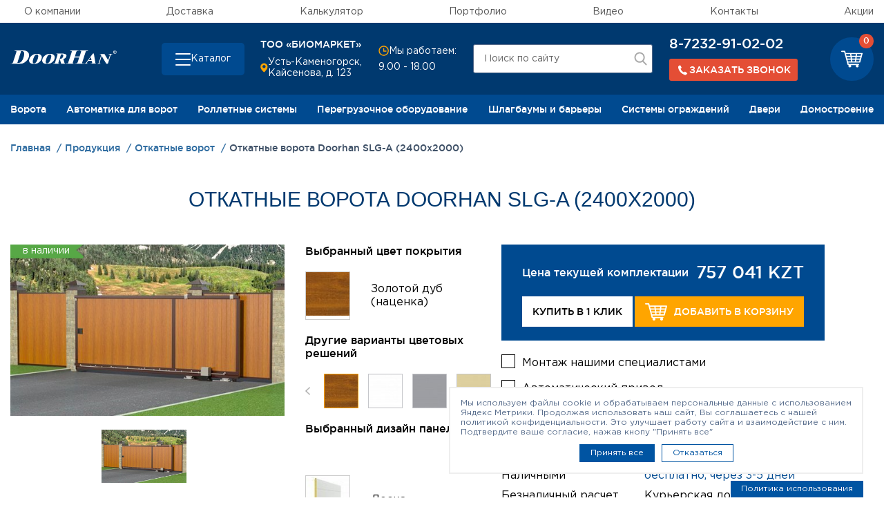

--- FILE ---
content_type: text/html; charset=utf-8
request_url: https://www.google.com/recaptcha/api2/anchor?ar=1&k=6Ldc2JcUAAAAAL7QgQJLBJtUilcWiaPFnSU4Hzv4&co=aHR0cHM6Ly9kb29yaGFuLXlrLmt6OjQ0Mw..&hl=en&v=TkacYOdEJbdB_JjX802TMer9&theme=light&size=normal&anchor-ms=20000&execute-ms=15000&cb=winkjcglouzw
body_size: 46113
content:
<!DOCTYPE HTML><html dir="ltr" lang="en"><head><meta http-equiv="Content-Type" content="text/html; charset=UTF-8">
<meta http-equiv="X-UA-Compatible" content="IE=edge">
<title>reCAPTCHA</title>
<style type="text/css">
/* cyrillic-ext */
@font-face {
  font-family: 'Roboto';
  font-style: normal;
  font-weight: 400;
  src: url(//fonts.gstatic.com/s/roboto/v18/KFOmCnqEu92Fr1Mu72xKKTU1Kvnz.woff2) format('woff2');
  unicode-range: U+0460-052F, U+1C80-1C8A, U+20B4, U+2DE0-2DFF, U+A640-A69F, U+FE2E-FE2F;
}
/* cyrillic */
@font-face {
  font-family: 'Roboto';
  font-style: normal;
  font-weight: 400;
  src: url(//fonts.gstatic.com/s/roboto/v18/KFOmCnqEu92Fr1Mu5mxKKTU1Kvnz.woff2) format('woff2');
  unicode-range: U+0301, U+0400-045F, U+0490-0491, U+04B0-04B1, U+2116;
}
/* greek-ext */
@font-face {
  font-family: 'Roboto';
  font-style: normal;
  font-weight: 400;
  src: url(//fonts.gstatic.com/s/roboto/v18/KFOmCnqEu92Fr1Mu7mxKKTU1Kvnz.woff2) format('woff2');
  unicode-range: U+1F00-1FFF;
}
/* greek */
@font-face {
  font-family: 'Roboto';
  font-style: normal;
  font-weight: 400;
  src: url(//fonts.gstatic.com/s/roboto/v18/KFOmCnqEu92Fr1Mu4WxKKTU1Kvnz.woff2) format('woff2');
  unicode-range: U+0370-0377, U+037A-037F, U+0384-038A, U+038C, U+038E-03A1, U+03A3-03FF;
}
/* vietnamese */
@font-face {
  font-family: 'Roboto';
  font-style: normal;
  font-weight: 400;
  src: url(//fonts.gstatic.com/s/roboto/v18/KFOmCnqEu92Fr1Mu7WxKKTU1Kvnz.woff2) format('woff2');
  unicode-range: U+0102-0103, U+0110-0111, U+0128-0129, U+0168-0169, U+01A0-01A1, U+01AF-01B0, U+0300-0301, U+0303-0304, U+0308-0309, U+0323, U+0329, U+1EA0-1EF9, U+20AB;
}
/* latin-ext */
@font-face {
  font-family: 'Roboto';
  font-style: normal;
  font-weight: 400;
  src: url(//fonts.gstatic.com/s/roboto/v18/KFOmCnqEu92Fr1Mu7GxKKTU1Kvnz.woff2) format('woff2');
  unicode-range: U+0100-02BA, U+02BD-02C5, U+02C7-02CC, U+02CE-02D7, U+02DD-02FF, U+0304, U+0308, U+0329, U+1D00-1DBF, U+1E00-1E9F, U+1EF2-1EFF, U+2020, U+20A0-20AB, U+20AD-20C0, U+2113, U+2C60-2C7F, U+A720-A7FF;
}
/* latin */
@font-face {
  font-family: 'Roboto';
  font-style: normal;
  font-weight: 400;
  src: url(//fonts.gstatic.com/s/roboto/v18/KFOmCnqEu92Fr1Mu4mxKKTU1Kg.woff2) format('woff2');
  unicode-range: U+0000-00FF, U+0131, U+0152-0153, U+02BB-02BC, U+02C6, U+02DA, U+02DC, U+0304, U+0308, U+0329, U+2000-206F, U+20AC, U+2122, U+2191, U+2193, U+2212, U+2215, U+FEFF, U+FFFD;
}
/* cyrillic-ext */
@font-face {
  font-family: 'Roboto';
  font-style: normal;
  font-weight: 500;
  src: url(//fonts.gstatic.com/s/roboto/v18/KFOlCnqEu92Fr1MmEU9fCRc4AMP6lbBP.woff2) format('woff2');
  unicode-range: U+0460-052F, U+1C80-1C8A, U+20B4, U+2DE0-2DFF, U+A640-A69F, U+FE2E-FE2F;
}
/* cyrillic */
@font-face {
  font-family: 'Roboto';
  font-style: normal;
  font-weight: 500;
  src: url(//fonts.gstatic.com/s/roboto/v18/KFOlCnqEu92Fr1MmEU9fABc4AMP6lbBP.woff2) format('woff2');
  unicode-range: U+0301, U+0400-045F, U+0490-0491, U+04B0-04B1, U+2116;
}
/* greek-ext */
@font-face {
  font-family: 'Roboto';
  font-style: normal;
  font-weight: 500;
  src: url(//fonts.gstatic.com/s/roboto/v18/KFOlCnqEu92Fr1MmEU9fCBc4AMP6lbBP.woff2) format('woff2');
  unicode-range: U+1F00-1FFF;
}
/* greek */
@font-face {
  font-family: 'Roboto';
  font-style: normal;
  font-weight: 500;
  src: url(//fonts.gstatic.com/s/roboto/v18/KFOlCnqEu92Fr1MmEU9fBxc4AMP6lbBP.woff2) format('woff2');
  unicode-range: U+0370-0377, U+037A-037F, U+0384-038A, U+038C, U+038E-03A1, U+03A3-03FF;
}
/* vietnamese */
@font-face {
  font-family: 'Roboto';
  font-style: normal;
  font-weight: 500;
  src: url(//fonts.gstatic.com/s/roboto/v18/KFOlCnqEu92Fr1MmEU9fCxc4AMP6lbBP.woff2) format('woff2');
  unicode-range: U+0102-0103, U+0110-0111, U+0128-0129, U+0168-0169, U+01A0-01A1, U+01AF-01B0, U+0300-0301, U+0303-0304, U+0308-0309, U+0323, U+0329, U+1EA0-1EF9, U+20AB;
}
/* latin-ext */
@font-face {
  font-family: 'Roboto';
  font-style: normal;
  font-weight: 500;
  src: url(//fonts.gstatic.com/s/roboto/v18/KFOlCnqEu92Fr1MmEU9fChc4AMP6lbBP.woff2) format('woff2');
  unicode-range: U+0100-02BA, U+02BD-02C5, U+02C7-02CC, U+02CE-02D7, U+02DD-02FF, U+0304, U+0308, U+0329, U+1D00-1DBF, U+1E00-1E9F, U+1EF2-1EFF, U+2020, U+20A0-20AB, U+20AD-20C0, U+2113, U+2C60-2C7F, U+A720-A7FF;
}
/* latin */
@font-face {
  font-family: 'Roboto';
  font-style: normal;
  font-weight: 500;
  src: url(//fonts.gstatic.com/s/roboto/v18/KFOlCnqEu92Fr1MmEU9fBBc4AMP6lQ.woff2) format('woff2');
  unicode-range: U+0000-00FF, U+0131, U+0152-0153, U+02BB-02BC, U+02C6, U+02DA, U+02DC, U+0304, U+0308, U+0329, U+2000-206F, U+20AC, U+2122, U+2191, U+2193, U+2212, U+2215, U+FEFF, U+FFFD;
}
/* cyrillic-ext */
@font-face {
  font-family: 'Roboto';
  font-style: normal;
  font-weight: 900;
  src: url(//fonts.gstatic.com/s/roboto/v18/KFOlCnqEu92Fr1MmYUtfCRc4AMP6lbBP.woff2) format('woff2');
  unicode-range: U+0460-052F, U+1C80-1C8A, U+20B4, U+2DE0-2DFF, U+A640-A69F, U+FE2E-FE2F;
}
/* cyrillic */
@font-face {
  font-family: 'Roboto';
  font-style: normal;
  font-weight: 900;
  src: url(//fonts.gstatic.com/s/roboto/v18/KFOlCnqEu92Fr1MmYUtfABc4AMP6lbBP.woff2) format('woff2');
  unicode-range: U+0301, U+0400-045F, U+0490-0491, U+04B0-04B1, U+2116;
}
/* greek-ext */
@font-face {
  font-family: 'Roboto';
  font-style: normal;
  font-weight: 900;
  src: url(//fonts.gstatic.com/s/roboto/v18/KFOlCnqEu92Fr1MmYUtfCBc4AMP6lbBP.woff2) format('woff2');
  unicode-range: U+1F00-1FFF;
}
/* greek */
@font-face {
  font-family: 'Roboto';
  font-style: normal;
  font-weight: 900;
  src: url(//fonts.gstatic.com/s/roboto/v18/KFOlCnqEu92Fr1MmYUtfBxc4AMP6lbBP.woff2) format('woff2');
  unicode-range: U+0370-0377, U+037A-037F, U+0384-038A, U+038C, U+038E-03A1, U+03A3-03FF;
}
/* vietnamese */
@font-face {
  font-family: 'Roboto';
  font-style: normal;
  font-weight: 900;
  src: url(//fonts.gstatic.com/s/roboto/v18/KFOlCnqEu92Fr1MmYUtfCxc4AMP6lbBP.woff2) format('woff2');
  unicode-range: U+0102-0103, U+0110-0111, U+0128-0129, U+0168-0169, U+01A0-01A1, U+01AF-01B0, U+0300-0301, U+0303-0304, U+0308-0309, U+0323, U+0329, U+1EA0-1EF9, U+20AB;
}
/* latin-ext */
@font-face {
  font-family: 'Roboto';
  font-style: normal;
  font-weight: 900;
  src: url(//fonts.gstatic.com/s/roboto/v18/KFOlCnqEu92Fr1MmYUtfChc4AMP6lbBP.woff2) format('woff2');
  unicode-range: U+0100-02BA, U+02BD-02C5, U+02C7-02CC, U+02CE-02D7, U+02DD-02FF, U+0304, U+0308, U+0329, U+1D00-1DBF, U+1E00-1E9F, U+1EF2-1EFF, U+2020, U+20A0-20AB, U+20AD-20C0, U+2113, U+2C60-2C7F, U+A720-A7FF;
}
/* latin */
@font-face {
  font-family: 'Roboto';
  font-style: normal;
  font-weight: 900;
  src: url(//fonts.gstatic.com/s/roboto/v18/KFOlCnqEu92Fr1MmYUtfBBc4AMP6lQ.woff2) format('woff2');
  unicode-range: U+0000-00FF, U+0131, U+0152-0153, U+02BB-02BC, U+02C6, U+02DA, U+02DC, U+0304, U+0308, U+0329, U+2000-206F, U+20AC, U+2122, U+2191, U+2193, U+2212, U+2215, U+FEFF, U+FFFD;
}

</style>
<link rel="stylesheet" type="text/css" href="https://www.gstatic.com/recaptcha/releases/TkacYOdEJbdB_JjX802TMer9/styles__ltr.css">
<script nonce="FfGFZZD0iwcLusKWguCicg" type="text/javascript">window['__recaptcha_api'] = 'https://www.google.com/recaptcha/api2/';</script>
<script type="text/javascript" src="https://www.gstatic.com/recaptcha/releases/TkacYOdEJbdB_JjX802TMer9/recaptcha__en.js" nonce="FfGFZZD0iwcLusKWguCicg">
      
    </script></head>
<body><div id="rc-anchor-alert" class="rc-anchor-alert"></div>
<input type="hidden" id="recaptcha-token" value="[base64]">
<script type="text/javascript" nonce="FfGFZZD0iwcLusKWguCicg">
      recaptcha.anchor.Main.init("[\x22ainput\x22,[\x22bgdata\x22,\x22\x22,\[base64]/[base64]/[base64]/[base64]/[base64]/[base64]/[base64]/[base64]/[base64]/[base64]/[base64]/[base64]/[base64]/[base64]\\u003d\x22,\[base64]\x22,\x22wrFgw5VJw6YOw4o8NB3CihnDu3cGw5TCphpCC8Oywrsgwp5aIsKbw6zCscOYPsK9wojDgg3CmgvCpjbDlsKOASUuwoNLWXI4woTDonouIhvCk8KgAcKXNWvDvMOER8OUeMKmQ1DDhiXCrMOHd0smQsOqc8KRwr3Dm3/Ds1AdwqrDhMORfcOhw53CoWPDicODw6jDvsKALsOXwpHDoRRHw6pyI8Kcw5nDmXdkSW3DiDtdw6/CjsKcRsO1w5zDvcKACMK0w4FbTMOhVsKqIcK7Nnwgwplowot+woRpwqPDhmRAwrZRQWjCvkwzwo3DoMOUGQ4Pf3FXSSLDhMOGwrPDoj57w6kgHx9jAnBcwqM9W2YoIU04ME/ChBZTw6nDpxXCjcKrw53ChHx7LmwowpDDiEXCtMOrw6Zkw7xdw7XDssKgwoMvZzjCh8K3woMlwoRnwpvCs8KGw4rDuG9XezZKw6xVK3AhVB3DtcKuwrtMW3dGcEk/wq3CqE7Dt2zDqArCuC/DkMKnXjo1w5vDug1iw5XCi8OIKh/Dm8OHRcKbwpJnecKyw7RFEjTDsH7Dn1bDlEp7wrNhw7cAX8Kxw6kzwqpBIj1iw7XCpg/DqEU/w4FdZDnCvcK7ciIMwokyW8OfXMO+wo3Dh8KpZ01CwqEBwq0ZCcOZw4IKNsKhw4txQMKRwp1nTcOWwowGL8KyB8ORFMK5G8OpZ8OyMRzCkMKsw691wr/DpDPCsVnChsKswrIXZVkUPUfCk8OBwoDDiAzCrcKTfMKQIiscSsK7wqdAEMOGwoMYTMOXwptfW8O7DsOqw4YyCcKJCcORwofCmX5/w7wYX1TDqVPCm8K+wpvDkmYKAijDscOAwro9w4XCs8Otw6jDq0DCmAs9K208D8OKwp5raMO4w6fClsKIRsKxDcKowo4Zwp/DgXjCgcK3eH4FGAbDusKXF8OIwpvDvcKSZDHCnQXDsXtsw7LChsONw7YXwrPCnFTDq3LDpR9ZR3U2E8Kec8OfVsOnw4IOwrEJDBrDrGc7w4dvB2PDisO9wpRMVsK3wocRY1tGwpF/w4Y6RcO8fRjDuFUsfMO5BBAZUsKwwqgcw73DqMOCWxPDoRzDkS7Cv8O5MzvCvsOuw6vDmX/CnsOjwqfDoQtYw6bCrMOmMRZIwqI8w4cRHR/DhnZLMcOnwqh8wp/DgRV1woNUQ8ORQMKVwpLCkcKRwpvCg2sswpNBwrvCgMOXwpzDrW7DuMOcCMKlwp3CizJCFk0iHjDCicK1wolJw6pEwqEAGMKdLMKkwrLDuAXCniwRw7xZP3/DqcKGwrtceEhdPcKFwqYWZ8OXbU99w7AXwpNhCynClMORw4/CvcO0KQxQw4TDkcKOwq7DsRLDnFDDm2/CscOxw6REw6www6rCpj3CqAkuwo4BaSjDu8KbGT7DlcKDCjHCicOXXsK6XzrDocKuw53CqH8VBsOWw6zCpy0Zw5drwpbDkgkzw6oiVh9dW8OcwrlBw7Qrw7EaI2APw4c2wrAbYU4JB8Kxw4fDm2Zvw6ljbjwOckXDicKFw5Z+NcO3EsOzAsOxA8OkwqrCoQwBw6/CmsK9bcKVw4RMCsO5VQBsF2ZGwohBwpB/EsOEB1bDhTJbDsOcw6DDkcKTw44KKT/DtMOyYGdLDMKIwpnCsMKyw4DDjcOww5XDicOpw43CrWZzQ8Kcwr8OVjEgw7PDiCXDjcO/w67DsMO0GcO3w7/ChMKLwrfCpTZ6wq8CWcOqwoMnwoFCw57Dl8ORNGXCsE7CuA8Swqw/J8O5wqPDvMKSVsONw6jCu8KDw55BIBvDjsKawprCrcOSf3vDjXVIwqXDjQcZw5PCrV/CnkZVIUBcDsOmCG9SbFLDj0vCmcODwoTCk8OwMEnCsGHCmSoDCSXDksKMw4Ftw6dpwoZpwoJfRiPCp0vDusO1X8O9CcKTSSQgwpXCjFkhw7vChkzDscOrf8Oufj/CosOfwqrDnsKtw5oSwpLCqcOMwrnClXVrwrYyFWrDl8K5wpTCkcKdUys2Nwc2w6k/JMKjw5FGB8Oxw6jDtMOawp7DvsKow71jw7PDo8Oiw44ywrBCwqTCkQkQccKKf1Ixw77DvsOOwpVXw555w6HDojksXMKjDsOaEkM8Bmp5OX8RfRPCszPDowrCh8Kgw6AswpPDtMOXXygzaSRBwrVIPsO/wo/[base64]/w47DlWAsbMOQbwx/wrXDhMOowro7w4kXw6wXwrDDg8KcY8OVOsOGwoNHwozCt37CsMO/HkpiZsOZOcKGFE9eXUvCksOkd8KGw5wDEsKywoAxwrp8wqxLZcKjwpnClsOcwoA2EcK8ScOzaTnDo8KtwqHDjcKywofCjkpNPsKFwrTCmHMXw7zCvMOHCcOTwrvCqsOXQC1sw47CoWAWwqLCi8OtJ3sJQsO7aT/[base64]/[base64]/CoMOwwo4RJMKew6ocwr/DqcOXC8KBH8Oqw54LCxPCpMOzw6JtIwjDmEbClCI2w6rCoUkUwq3CjcOvKcKlMiZbwqbDnMKsLWfDucK6cFvDrRbDixzCuX51QMOzRsK6asKKw5k4w7E6wpTDusK/wqPClR/[base64]/Cj3AZw6rDkMKyMsOHw41PEsOLL8Omwp4gw6HDmsOmw7fClhjDtVrCsAjDog3DhsO2E3XCrMOCwp9zPHHDoxbChmjDoRzDoSElwojClsK+Ol42wpMCw6bDl8OrwrsID8K/e8OYw4UEwqNhRMK2w4PDjMOrwpphacOvTTrCtC3DqcKUUw/[base64]/[base64]/CmUkUZcOIVMKZwqojJncVw5wFwrTDocKAwokwRg3Cgy/[base64]/woPCu3p8N8OSw7XCiMOSdS/DmcOvUsObw7rDuMK3PsOyeMO3wqjDvHEJw6MOwpfDnzxcD8KHFAo1w5LDqTTCt8OaJsKIacO7wozCuMORVcO0wpbDqMOrw5JWWkAjwrvCuMKNw5NbZsOaV8K5wrJZe8Kzw6FUw7nDpsOhfMOOw7LDpcK8AnjDlwDDpMKuwrjCssK2SUp/M8OmZcOrwrM8wpECDU8UKjoiw63DlgjCosKrJifDsXnColM8cnPDlwQ7J8OBe8ODMVDCkXfDgsKlwrlZwo0PGjbCk8Kfw64XLlTCqArDtl5fFMOcw4LDlzZdw7nCjcKREHYPw6nCisOBcFXCpkwLw7xfacOQbcKdw4LDukLDsMK2woHChMK/wqcvUcOPwpXClTI4w53Di8KDfSnCvkg1BCnCs17DqMOEw4NrKGfDrW/DtsOgw4QawpzDoUzDpgo4wr7Chg7CmsOoH3AqMjLChzXDs8Okwr/Ci8KddHbDr1HDocOgV8OCw4fCmQMXw6A7AMKkVxpKb8Oow7wwwo/DrDxFM8KXXQ1Ww63CrcKHwpXDjsKCwqHCj8KWw44pFMKEwq19w6LClcKSXGsUw4TDmMK/[base64]/w6fDusKNB8KxXMK8wrILUMORGsKUw45lc8KABRFewoDCucOCCit5NMKtwo7DmSdTWTrCocOUGsO8QXAUaG/DjsKsIiZAeGE2C8KiVWzDgsO5S8KcMsOaw6PCsMOAaA/CnU9twq/CkMOGwqvCkcO0bwvDq3DDrMOZw40TSRXCqsO/[base64]/DoExbwq50w7bCvjwwwrnCu8OhwofCiCF7cA44XALClcKIIgMEwppSacOPw6BlB8OLf8KKwr7CpynDocOEwr/CiyJcwqzDnCzCmMKVeMO5w7DCqgl5w64+B8Oaw48SC3rCplN3SMOJwojCq8OBw5PCrQQqwqcmPR3DnA/CkkTDqMOWfw0/wqPDicOQw6HCu8KrwoXCqcK2I03Dv8OQw6/[base64]/Dnx/DlEUow7lyw6lCwqTCn28EC0ZJwoRAw4jCicKnc1QMZcO6w55lGDNSwrNywoYIL39lwoLCtE/[base64]/[base64]/CnMOWw5XCjTDDog9/X8K2b33DqH7ClsKJw4A+ZMObZiEjGsK8w4vCgQTDgcKwPsKGw4HDvcKJwqQ3fDzDs1vDvz1Cw7hlwprCk8KFw4XDpsOtw7PDgB4tWcK8cxMsdUTDoUl8wpvDpEzDtEzCmMONwqFtw51bEsKzUsO/b8Kgw5pMRBjDsMKrw4hwQMOycw3CqMKQworDlMOrcT7CjjkMRMK9w7zClXPCimvDlT/Ch8OYLMOnw5thIMO+XSYhHcOMw57DnMKAwqNIW0nDmcOiw5HCrmDDlhvDt1glZMObSsObwpXClcOIwoLDkzfDncK1fsKPCWvDtcKmwot/BUDDkRjDgMK/SydQw4p3w4lWw6VOw4PCp8OaYcOxw7HDlsK3UjQZwrg+w7U5a8KJNEt/wrhuwpHCg8OGRQB9D8ODwrTCqcOAwovCix47JsOfCsKefxsUfl7Cq08zw5jDrcOvwpnCgsOCw43DhsKvwrg+worCqDotwqMuPQlOA8KDw4TDhz7CqDDCqzNDw4HCkMONLVbCpz5tdArCrXHCkRMZwoNxwp3Dm8KTw7vCrkvDksKgwq/DqcOsw7sRLMKjG8KlIx9+HkQof8Okw5VwwpZRwr4sw4dsw7ZJw5F2w7jClMOUXApUwrt9UwjDk8KxIsKnw6nCn8K9IcOlOzvDrA/CicO+aVzCh8KmwpPDs8OqR8O1bcOqIMK6UR7Dl8K+bxFxwocEM8OWw4wiwoDDlsK1DD5jwo4ATMKeYsOmMTvDsm7Dp8KNFMOZUsOSYsKATCBPw6s3woMyw6xHIMO5w53CtF/[base64]/w6TDuA7DvcO/w5JZw5gkLcKKNMKhXcKnGC/DgGHDrMOzHWJAwrRVwoNLw4bDgXcSPUFuAsKowrJ9aHLCs8KWYcKQIcK9w6hPw5XDniXCqX3CqwDCg8KAeMKNWn9pPG9hXcKlTcKjTsOWEVE1w6XCgErDocORfMKLwqbCg8OjwrhAe8K/wqXCnyfCrcKTwo3CjRZ/wq9PwqvChcKzw7bDiVPDjRd7wpDCr8KrwoEgwrXDlG4Lw6XCnS9iOMONb8Oww7NIwqpKwovCosO8Jitkw7Nfw5/[base64]/ClMOkMsOMLGrCjTFkXMK2w49Zw6xew7nCm8ODwpnDncKHE8KLPTLCpsKAw4rCrUlHw6gUdsO1wqVzTsO7bEnDjhDDoQoXLMOmUiPDg8Otwq3CrWzCoi/CvcKwGHdbwpPDgxLCr3LDtw12PMOXQMOaLR3DssKkwqzCucKsRSbDglssD8OjLcOnwrJ4w4rCscOUGcKtw4rCvHDCtAHCj39TAcKLfRYCw53CsDlOV8OYwrjCiF/DvT48wpR6wr8fNFLCpWzCuxXDqzDDr0DDgxHCosOxw4g9w4NDw5XDl3sZwpNFwqHDqVrCtcKrwo3Dk8O/RcKvwqU8BkJpwo7ClMKFw7oZwoPCmsKpMxLDpADDgUDCq8OBScOmwpVww65bw6Now4s0wp4lw7fDucK1UcOawrjDqsKBY8K/YcKeN8KrK8O4w4HCiXUSw4Uxwpk5wrfDjGLDuG7ClRLDtXbDmQPCghkmc2Qlwp7Cpx3DvMOpFz4wBS/DjMO/aQ3DpTHDmjvCscORw6rCqcKXLk/DoikIwpUlw4AWwqRPwqJpf8OSLhwmXVTDu8KYwrRcw4ACUMO6wpdHw6fDtG7CmcKqVMK8w6bCh8OqFcKPwrzCh8O4WMO7U8KTw6/[base64]/[base64]/DgjlnTglzwqPDvREYwpsRX2XCnsOkwoPDtRjCrxfDrRBew6TCh8K8wocaw5pqPlHCgcKowq7Dl8O+dMKbMMO9woUSw40ITVnDrsKbwr/CoBY4R2rCmMOaW8KJw5B1wqHCt0V6EsOUDMKOY0vCpU8MDz7Dp1DDocOYwoATc8KAY8Kjw4I4IMKMPsK8w7LCs3zDkcOOw6slPMO0SzZtJ8OEw6fCkcONw7/CsXhUw4tLwpLCpWYsOz5XwpTCmgDCgAw2UBZZLD1swqXDihQkUhVQTsKOw54Ow5rClMOsGsOowp58GsK4TcKXYmUtw4rDrQvCqcKDwpjChkTDhn/DhTEzRGcoeSA/UcO0wppswop8LWJSw6LCszlpw4vCq1p2wpAtKmXCoWgpw5bCusO6w7JDMmrCmnzDpcK+P8KpwrDDrksTGsKQwp7DgsKqK2oLwrXCgMOzTcOHwqLDvCPDqHF+TsK6wpnDjMOvcsKyw4ZVwp8wTXfCtMKAJAZ+Dg/CknLDvMKiw7jCo8OHw4/[base64]/[base64]/Ugtuw47Dn8K+w5nCvH/ChBbCszrCk3jCiEciUcO3XlFuAMOfwpDDpXRmw6XDv1LCtsKRBsK3cn7Di8KUwr/[base64]/[base64]/Dn8Obw7VZwr11w5PCqFQjwo3CkxjDkmvCoh3CsHwTwqDDosKqPcOHwox3OUQ9w5/Co8KnNVvCvTNDwq9Fw7pMOcKfeHw1TcKpaljDiBkkw64DwpLDhcOWc8KcIMO5woB3w6nCiMKRb8KkcMKGT8OjGkY5wrvCvcKtdifCo1HDisK/dWY1eAgSIivCosO1ZcO2wp1qTcKhw5h3Q17CiiLCt0DCgn7CqsKyfxbDvMOCAMKAw7t5G8KgPDPCrcKKNTodccKKAAMqw6dTXsKlXyXDosO1wqzCnj5pBcKKcwRgwoUFw5/Dl8O9CsKEBcKJwrtxwrrDtcK2w5PDk0QdAcOWwqRpwp/DpHkIw6vDl3jClsKLwpx+wr/DhAjDrRFlw5ZoZMKuw6zCg2PDtsK+wqjDmcOyw7FXKcO5wot7O8KjVMOtasKhwrnDjQBPw4NvN24FC0o5dnfDs8KAKyDDjsOFecOPw5bDhQDCkMKXYRFjJcOhWx05XMOZdh/DlAVDHcKNw5DCucKbCFDDjEfDtcOGwqbCocKIecKLw4jCo1zCjMKhwr87wr0MMVbDhgAbwqJjwo5BPUh7wrrCicKLLsOETAvDlUAtw4HDj8Obw4TDhGFGw6nDr8Kvd8K8Uix/RBfCuHkmMsK+wq/[base64]/DqTnCqFTCgcK7QsORZcKWHcOdf1jDhCJ3wprDmDcbEkE3Fi7DtWPCkD/Cp8K+SmBQw6Frwplcw5/DgMO2dFwPw7nCpcKjwqfDmcKYwrTDj8OfUVvClz9KUMOIw4jDh28wwpp8QGrCriVLw7jCtMKIZgzCnMKte8O+w4HDtxJJMMOHwr7Cr2pYasOMwpU6wpd+w7/ChFfDsGIDTsOZw5sCwrM+w6Q5PcOlVxzChcKFw4YLaMKTSMK0Km3DlcKSDjUEw6hiwojCnsK/[base64]/DnlDCg8ONw44FS8OoW8KqwrLCskTDrsONw5pGwpNjWcKvwpgTT8K1w6bCsMK9woXCq0rDhsODwodEwrEUwqxufcOmw5d1wq/Ctz14BR7Dj8Oew4QAaDsZw7jDpxPCmMO+w6Qqw7DDsy7DlAdCWEvDm2fDuU4vdm7DojbCjMK9wpjCmcKHw40NRMOCd8ORw5bDnwjCoVDDlB/DnETDvFPDq8Kuw7snwrIww7FWQRvDiMOswrzDvcKow4vCumXDpcK7w5RJfwYVwocBw6cnVCXCosKcw7Buw4dnLjDDjcKNZsKhRm86wqJzF0/DjsOHwqPCvcOHeirDggHDosOuJ8OaD8K0wpHCsMKfIR9Hw7vCjMOIF8KND2jDhFzCuMOCw4c+JHTDowjCosOqwpvDgEs9dsO7w40Ew68owpAMbytMJxs1w4HDtBIBDMKOwoxQwotgw6nChcKFw5PCiWg/[base64]/[base64]/wpkMKWB3NBFewqPCsWbCv2VfBsK7YDLDuMKYOGbClsKUD8O3w6V/CmHCvjR9ZmXDmW5rw5RdwprDr24pw4saB8KQaFEUMcOhw4gpwpR4Sw1gAMOxw50XHsK9WsKpU8O3agnCqMOgw5dWw5nDvMO9w5PDg8OwSjrDmcKVJMOQcsKAR1fChyPDrsOAwoHCrMKxw69jwrjDnMO7w4jCu8O9fmBqMcKbwrFPwo/CoyV7dEnCo1YtTsK5wpvDlMO6w4FsecKjCcOHcsKywr3CuiFKL8O0w7PDnmHDhcOlYC4OwonDjxhyG8OoZB3CusKxw6FmwopLwqjCmxdvw4nCosOww4TDsjUxwq/DgsKCHTlaw5rCjcKQf8OHwoV1fBNJw7kpwpbDrVk8wpHCig1XVizDlRbDmjzDicKLFsOCwrg4aD/CmB3DswfDmBzDplMjwqtTw71jw7TCphvDviPCncO7Z3TCrHXDmsK2O8OfIwtOHnPDqncXwpfDpsOnw5fCgMK/w6fDrR/[base64]/wo3CvcOCwoLDp8KmOsOtw4QKwpLDp8OxwoQ/[base64]/CqXRWPBPCjjgFIitdG8KLw63DgBfDlcOOdWUawo5+wp3CpWk5BcKfFhvDtDc5w5LCsEoKcMKVw73Cm3sQLR/CmsOBZjcFIR7DoWINwoJFw6hpZ1N3wr0/CMOuLsKpPRlBBXlUwpHDp8Kvf0DDngo8VwLCk3FNa8KCMcOEw71mZQdxw6Q1wpzCmzzCksOkwow+YTrDoMKgaC3CswMqw7NOPgZ2BgRXwoTDhcO7w5nDmcKNw57CjQbCkVRxQ8OawpdAY8KqHW3ClGR1wonClsKQwp7DnMOSwq/[base64]/CrSIIUCbCo8OoSiwawp9RwrNyw73DoQl3HsK1QnRbSULCp8KRwqDDqkN2wr0UPW4kCBVbw7tvURIdw7ZSw74leBlaw6vDksK5w7/Co8KXwo00K8OuwqbDhcK4DADDqnXCrcOmP8OEUMOlw6bClsKmdSd/SlTCs3YZFMOsVcKeayQJXHc4wphZwonCrcKmSRYwE8KbwoXCgsOqAMOlwoXDrMKTHwDDphplwpgaUQ1nw45LwqHCvMKjUMOlVCsnNsOEwow4TWF7Y3HDp8Omw4dLw7bDogbCmQU5c34jwrdGwrbDqsODwoYpw5bClBrCqMOgN8OCw7HDmsOceBfCqB/Dk8K3wrk7ZlARw4Yjw713w6XCiSXDlDcufsOHTiFKwovCngvCnMKtCcK0CMOTGsK8wojCgcKyw5I6CitJwpDDnsO2w4LCjMKtw6pyP8KJR8KEwqxhwq3DvEfCmcK3wpnCgV/[base64]/w6EWdXNUw4B4ecOgDFXDmMKJdU7Dg8KfFcKeYxPCmFjDtsOLw7jCoMKFPRZ0w4B8wrhrOQRhO8OcT8K6wpHDhsOxFU7Cj8OGwpQkwqkPw6Rjw4TCucKhaMO7w4TDoUvCnEvDjMKgeMO9NShIw53DocKPw5XCgwlMw4/CnsKbw5JuC8OpE8OVCMO/XVRwE8OLw5/[base64]/woh9esORw4bCr8OJPcOXGSbDhBnChcOswqlUwrxdw5ZWwpDCnXbDikbCixHCqTbDoMOzW8OUwqfCqMOuwp7Dm8OCw6vDkGk4E8OKUl3Dlx4Vw7bCvD5Xw5ZEH1rCoTPCskXCoMOfVcKdEMKAcMOqbSJxK18Sw6lXPsKcw5XCpFMIw7Msw5TCnsK4O8KGw5R1w5zDmA/Cuj8ZAwDClRbCrSMXwqpGw7RVYl3CrMOEwozCkMKkw4Euw5zDm8OYwrlkwq8yFsOdFMOyC8O8T8Oww7vDucOPw5TDh8KwD0EgJiB/wqHDjMKHC0zCkmNkFcOZYsOSw5TClsKjE8O9W8KxwozDn8OcwrzDkcOFLQFfw7t7w6gcKcOQFsOjesKWw4FHKMKWAknCunHDmcKiwrEScl/[base64]/DgMKHwq7ClH/DksObw4kKYWvCkcKNfsOfwobCigJMwoXClcO/w5gbPsO1w5lSfsOYZhTDuMK+fh3DiX7DiTXDrCzCl8OJw6kJw67CtE5MTTd4w5bDumvChzAmCFsCUcOVTsKVMm/Dn8OmYWE3W2fDiXfDmMOpwrskwpDDjMKZwqoFw6Qvw7/CkBvDg8KnTUbCombCunUWw4DDjsKEw4VsVcK/w4XDmV4gw5zCjsKGwoZXw6TCqmJtF8ONRy7DkcKkEsOuw5Egw6wyGEDDgcKKeT3CrngWwo4sV8OTwqTCoDjChcKBw4cJw7XDrzIMwrMfwq7DtyHDiH/Dp8KPw6PDugPDtsK5w5rCpMKHwohGw6nDtgkSYWIVw7oVccK+P8KKKsOGw6MmSHLDuHXDpRTCrsK4Mn7CtsKjwrbChH4BwrzCm8K3EHDCqlBwb8K2OR/[base64]/ClU4CPDfCksOIQ8OVwo5nw5jCg8OqJcOjw5HDo8KncQ/DnMKXe8Oqw6XDqUNMwpAEw63DrsKobkoFw5jDuAVRwobCmkLCrz8vWEDCiMK0w5zCiWZdwovDkMKzEGdawrHDoApyw6/[base64]/CrcKAw5UKFTDCncKMScKlFSHClHfDjhzCj8OBG2vDn13Cp2PDt8OdwrnCkVNIKWRlLjRBUcOkO8Kaw5HDs1XDik5Ww53CtVsbDlzDn1nDmcKAwoDCi00/fcO7woNVw4V2wrvDq8KGw7kdTsORJicQw4d7woPCrsO+ejAADQgkw713wo0EwojChUfCscK+w5EqBcKwwrDDmEnClhjDp8OUdhbDtxRICzTDrMOGQio6SgXDpcKAUDxNcsOQwqNjGcOCw7HCrhbDrEh/w6B7M109w4MTQ3bDoHnCoXPDs8OLw7XChQg3IVDCrH8qw4PChMKceWt1G1fDsigIdMKvwofChELCjwLChcOiwojDlRrCuHrClMOKwq7Dv8K+S8OewqlcLHImf07CjnjClGBcwp3DpMOwBgQkFMKFwo3DvF/Dr3NSw6rCuE8mQ8OAGGnCvXDCi8K2H8KFB2jDm8K8bsOCFcO/w63DtAsfPC/Cr0g2wqZ1wqfDrMKRQMKiS8KiP8OMwq3CjcOewo8nw7YLw6rDhm3Ckxs0Tkpkw588w5nClxhUUWIQXQx+wrUZXFZqFsO3wqPCggTCkCgHOcOBw4J2w7cywr7DgsOFwqcNNkbDt8KpE07CqBwvwrhOwobCucKKRcK/[base64]/[base64]/[base64]/DgsKdwrDCjEnDrksjw5JKwrLDo1zDhMKQAko1bTkxw7YtDG1/wqM4I8O3EnhMcwrCrsKEw4bDkMKewqEsw4J4wphnUHvDkWLCsMOXDyRLwowOV8OsT8KTwqoibsKrw5UPw596JEAew6s/w7s/f8OUAVvCqD/Coi5Gw67Dq8KswofCiMK/w4LCjx7Ck1jChMKbRsK/wpjCusOIA8Ojw5/Cmz4mwrA1H8OSw7QowpEwwozCtsK1a8KiwqNqwo8gZyjDrsO/wqnDkxwgwpfDmcK1TcO7woYmwpzDmXLDrsKJwoLCosKdczHDhDvDpsOyw6Q6wpvDo8KBwqcKw7UoDzvDhETCk3/ClcKMNMKjw546NzDDgsOxwqNKZE3Ck8K5w4fChXnCv8Otw7PDksO/W09dbcK+DyPCpsOCw7o/[base64]/CiH9mdsKwwovCm8O0DQcfwqp7wonDpwzCu3APwpFKWcKCAUx0w6jDhAPClTtDIH/DgksyW8KkMsKEwq/[base64]/Cj3MCf1LDq2YzPXM1w4fCjTjDk0LDqlvCgMOAw4/Dl8OuO8OlIsO+wpBHYmxmUsKWw5zDpcKab8O9MXh/[base64]/DkMKEewIHQV9zw5M5wr3CpiYiUsOuehoMw6TClcOEf8OaIzvCq8OzHMK0wrfDqcOcVBkCYk8Yw4nDvBUfwpPDtsKrwpnCmMOePT3Dl2h5U34HwpHDnsK1cm16wrPCucKWcFsBfMK/CxEAw5sTwq9VMcOGw6FLwpTCiQLChsOxFcONKnYjBU8BYMOvw6AURMO5wp4gwqcueWsFwoHCqEUbwpHDtWTDoMKBWcKtwoJzf8K4PMOxRcOVwpDDiitXwq3CucOtw7QOw5vCk8O/w5/CtHjCpcKpw68mGR7Dj8OKUzhnE8Kuwpw6w552Oldlwo5Hw6F4VijCmAYxJMOOMMKuY8OawqMdw6JRwrfDikwrRkvDsgQIw5R2UHtTEsOcw6DDoAxKfW3CohzCp8OyH8K1w43DtsOLEThvC3x2Kj/Cl3PDrArCmDQbwokHw4A2wp8ASzgRfMKBIRUiw6JyEjbCgMKuCmbDs8OJScKpYcO0wrzCvMK+w4w0w5ZUwqIHcMOgXMK2w6XCqsO3woc3IcKNw5lJwqfCqMK2IMOkwpl/wrc2aFNoCBUhwoHCjcKeV8K6w74qw5/DnsOENMOqw4nCnxHDgijCvTkDwolsDMOnwrHDm8Khw7vDqQDDmQQ8O8KHThxKw6XDhsKdR8O+w79Zw7xFwo/DtjzDgcKBAsOeeHBOw6xnw68JDV8Awqk7w5rCpANkw71kIcOKwrPDh8Kjwog1Z8OhVhVBwpggVsORw5bClDLDnUsYGVtvwqsjwr/Dh8Kkw5TDqsKSw6PDksKNYMOyw6bDv0FDL8KvTcKZwpcuw5PDrsOmcV/Dt8ONDxDCqMOLW8OvLQ54w6DCkizDgXvDuMKnw4zDusK7WHxePMOCw59gYWJSwofDjxUCYcKIw6/CiMKsX2XDpCtFbUTCnSbDnsKtwpTDtS7DkMKCw4/CkGHCjxrDgkkjacOGP08bQm7Doi8HcV0kwpPCk8OjEllccSXCjsODwoU1KygaYCvCn8OzwqfDkMKEw7TCrwbDvMOgw5rDkVMlwqTDk8Ofw4bCs8OVaCbDtsKBwoFww7ouwpvDlMOYw7J2w6kvKQdCSsOHMQfDlwnCp8OrQsOgDsKXw5rDrMOhI8Kxw6tMGcO/MEHCoAIqw4I7QcO5XcK3bkcyw44xFcKNOX/DiMObJxfDgMKgEsO3Y2/CggJdGybCvUTCqGJAKcOtf29Kw6XDnwfCk8OUwqtGw5ZwwozCgMO2w75ASEbCv8OXwozDr0rDlsOpV8K3w7TDimrCnhvDiMOkw4jCqBh1PcKkOgvCnh3DrMOZw5/CvBgaa0vDjkXCosO6TMKWwrzDuTrCjl/CtCJ1w7HCm8K8WmzCriEYRRXDoMOBfMKyBlvDiBPDs8KqeMKAGcOiw5LDnEcKw4jDqsK7Pyc0wprDkiTDuC9/wphMworDm1ZrISDChS7Cki4fBlvDrTbDolTCiinDtk8qCBlJBV3Djw0oIGYkw58MacOafHxfWnrDskB4wpV+dcOFWMOEcmdyWsOgwp/CoWFrK8KUUsOKSsOfw6Q3wr9Kw7bCgSdawph9wr3DmSDCu8KTC17Ctx8/w6nCm8OBw7Buw5hcw6dJPsK9wq1uw4jDkE3Dvg8xQxoqwrLCjcKcO8OvSMOzFcOLw6TCqy/CtDTCq8O0XlcdA07Cp0IvPsKTPw5+WcKGEsKPV0ocBggFUMOlw78ow4cpwrvDgsK1HsOAwpgaw4LDrEtiw71DUcK4w78GZWBsw6gNTsOWw4VdPcKqwprDscOUw6UawqE2wo4kXn9FF8OXwrYzNcK7w4LDuMKqw5YCOcO+AUgNw5YMH8KKw7PDgXMfwpHDoj8ow5pHw6/[base64]/wpLDrRbDvBfDtMOhwpzCpUwYwoTDt8O4MU5gwpDDuGPCrC7DnWfCrXVOwo8Dw5gGw6gMSCp1And7LsKsWsO/[base64]/ChMOXdcO1FsOfwopOfQHDtsOaw4bDh8KOWMKtwrwOwpXCgHjCgV9aGHgjwoXDjsOgwqvCgsK0wqIkwoR1EsKZE2jCv8K1w7wvwqbCi3DCsVYmw4XDoX1AWsKWw5nCh3pgwpw8L8Krw6t3IwB0YUZLZ8K/PyEwWcOSwo0JT31Iwp4JwrfDpsK/[base64]/DoWXCkMKsMcOQCGHDv8ODPsO2wp/CrR5uw63CgcKbOcOTQ8Ovw7/DpDJsRR/CjTLCgxd5w4s4w4zCpsKIC8KIa8KwwqpmAmxYwoHCq8Kuw7jCkcOpwoEbNxZsDsONNcOGwrlEVy9nwrVlw5/CjMODw7YewprDrhVOwqrCum05w6LDlcOvBUHDv8OywqBNw4fCuxDConTCk8K5w6FRwrXComzDiMOuw7RUTsOCe2nDgcKZw71GIsK6GsO/wphIw4AfF8KEwqozw5kmKjvCr34xw75tdRXCoQppEgfCmgrCvBERwoMrw6nDghcdfMKqXMK3MkTCt8OpwqbCkBdswo/[base64]/[base64]/JcKDwrMBRnjCsi9Qw7nCpB/DqMKmWsKRJMKXRMObw4IMw5rCnsKwJ8OTw5PCn8OwUl0VwoQ5woTDg8OfY8OPwolfw4rDs8KqwrMMS3/CocOXXMOYDMKtWUUBwqEoK3M5wrzDvMKkwqg5HMKnBcKKMcKlwqXCplHCmyBhw7LDgsO2w5/[base64]/ESRBw48DJ8KFw5p9HsK/w7d9wpHDr2nCjcKECMOcVMOHIcKMccKFasO8wqgpOg/Dg3LDjygIwr5BwpUkP34gDcKiFcOlSsO9bsOdMsKXwpjCpFTCn8KCwo0PdMOMMMKbwoIJNMKIWMOYwojDtAE0w4QZaRPChcKLe8O1TcOnwol3w4PDtMKmFTcdYMKYLsKYfsKOH1NyOMKawrXCsgHClsK/wpBtK8OmGwA3asOrwqvCnMOsV8ONw5sEEsOew4IdIHbDi03DjMOOwpNhYcKBw6cpTFpfwrkfDsOfGMOww4Y+PsOrM2tSworDvMKew6dHw5TDscOpDm/[base64]/[base64]/Co8Ofw6HDmmfCqcK7w4hIMzzDgcKUNcKjBcKkRgBJPQVPAzXCosOBw6XCvTXDucKtwqR0SsOiwpAZMMK7SsOeBsORI0jDhSzCscKrUDXCmcKdFlBkZ8KYMkt1ZcO9QhLDuMK/wpQjw5/CssOowqNtw6N/wr/DuEDCkG3DrMKMY8K1UDXClsOMMEXCqsK5M8O/w7IZw5d9anIxw6I6HyjCicKnw4jDiUFEwop6YMKKG8O6KcKGwo07C05Vw5/DicKRH8KQw6fCtMO+S2d4WcKiw4HCvcKtw7vCksKDK2bCksKKw7fDtlzCphrDkChGSjvDn8KTwoZDGsOmw6ccLsKQX8KXw6dkRWnCuVnCsR7CjTnDsMKABBjCgB8Jw7/DshLCl8OUC1pCw5XCsMOHw6Q7w4lUK3JdXjJdF8OAw4Buw7kMw7TDlyNAw70JwrFFwqAVwqvCpMKTC8O5TyY\\u003d\x22],null,[\x22conf\x22,null,\x226Ldc2JcUAAAAAL7QgQJLBJtUilcWiaPFnSU4Hzv4\x22,0,null,null,null,0,[21,125,63,73,95,87,41,43,42,83,102,105,109,121],[7668936,572],0,null,null,null,null,0,null,0,1,700,1,null,0,\[base64]/tzcYADoGZWF6dTZkEg4Iiv2INxgAOgVNZklJNBoZCAMSFR0U8JfjNw7/vqUGGcSdCRmc4owCGQ\\u003d\\u003d\x22,0,1,null,null,1,null,0,1],\x22https://doorhan-yk.kz:443\x22,null,[1,1,1],null,null,null,0,3600,[\x22https://www.google.com/intl/en/policies/privacy/\x22,\x22https://www.google.com/intl/en/policies/terms/\x22],\x22IvQIZrgWfQ+M8CyaLDI09+RDyrRUpNFgO/NzTrSEiI0\\u003d\x22,0,0,null,1,1764750590803,0,0,[88,221,198,59],null,[183,49,44],\x22RC-z3byVVWLS1OFtw\x22,null,null,null,null,null,\x220dAFcWeA6G5jI-OoIQBVs6HSjF6cvmozmQwrAxkk-lnFIbXn_8QrF9yxKs81y2RYytSIbiFCvkpzeeHzKf8WfizohQJ5dw-Gu7Ww\x22,1764833390614]");
    </script></body></html>

--- FILE ---
content_type: text/html; charset=utf-8
request_url: https://www.google.com/recaptcha/api2/anchor?ar=1&k=6Ldc2JcUAAAAAL7QgQJLBJtUilcWiaPFnSU4Hzv4&co=aHR0cHM6Ly9kb29yaGFuLXlrLmt6OjQ0Mw..&hl=en&v=TkacYOdEJbdB_JjX802TMer9&theme=light&size=normal&anchor-ms=20000&execute-ms=15000&cb=tpp56ot0gk64
body_size: 46081
content:
<!DOCTYPE HTML><html dir="ltr" lang="en"><head><meta http-equiv="Content-Type" content="text/html; charset=UTF-8">
<meta http-equiv="X-UA-Compatible" content="IE=edge">
<title>reCAPTCHA</title>
<style type="text/css">
/* cyrillic-ext */
@font-face {
  font-family: 'Roboto';
  font-style: normal;
  font-weight: 400;
  src: url(//fonts.gstatic.com/s/roboto/v18/KFOmCnqEu92Fr1Mu72xKKTU1Kvnz.woff2) format('woff2');
  unicode-range: U+0460-052F, U+1C80-1C8A, U+20B4, U+2DE0-2DFF, U+A640-A69F, U+FE2E-FE2F;
}
/* cyrillic */
@font-face {
  font-family: 'Roboto';
  font-style: normal;
  font-weight: 400;
  src: url(//fonts.gstatic.com/s/roboto/v18/KFOmCnqEu92Fr1Mu5mxKKTU1Kvnz.woff2) format('woff2');
  unicode-range: U+0301, U+0400-045F, U+0490-0491, U+04B0-04B1, U+2116;
}
/* greek-ext */
@font-face {
  font-family: 'Roboto';
  font-style: normal;
  font-weight: 400;
  src: url(//fonts.gstatic.com/s/roboto/v18/KFOmCnqEu92Fr1Mu7mxKKTU1Kvnz.woff2) format('woff2');
  unicode-range: U+1F00-1FFF;
}
/* greek */
@font-face {
  font-family: 'Roboto';
  font-style: normal;
  font-weight: 400;
  src: url(//fonts.gstatic.com/s/roboto/v18/KFOmCnqEu92Fr1Mu4WxKKTU1Kvnz.woff2) format('woff2');
  unicode-range: U+0370-0377, U+037A-037F, U+0384-038A, U+038C, U+038E-03A1, U+03A3-03FF;
}
/* vietnamese */
@font-face {
  font-family: 'Roboto';
  font-style: normal;
  font-weight: 400;
  src: url(//fonts.gstatic.com/s/roboto/v18/KFOmCnqEu92Fr1Mu7WxKKTU1Kvnz.woff2) format('woff2');
  unicode-range: U+0102-0103, U+0110-0111, U+0128-0129, U+0168-0169, U+01A0-01A1, U+01AF-01B0, U+0300-0301, U+0303-0304, U+0308-0309, U+0323, U+0329, U+1EA0-1EF9, U+20AB;
}
/* latin-ext */
@font-face {
  font-family: 'Roboto';
  font-style: normal;
  font-weight: 400;
  src: url(//fonts.gstatic.com/s/roboto/v18/KFOmCnqEu92Fr1Mu7GxKKTU1Kvnz.woff2) format('woff2');
  unicode-range: U+0100-02BA, U+02BD-02C5, U+02C7-02CC, U+02CE-02D7, U+02DD-02FF, U+0304, U+0308, U+0329, U+1D00-1DBF, U+1E00-1E9F, U+1EF2-1EFF, U+2020, U+20A0-20AB, U+20AD-20C0, U+2113, U+2C60-2C7F, U+A720-A7FF;
}
/* latin */
@font-face {
  font-family: 'Roboto';
  font-style: normal;
  font-weight: 400;
  src: url(//fonts.gstatic.com/s/roboto/v18/KFOmCnqEu92Fr1Mu4mxKKTU1Kg.woff2) format('woff2');
  unicode-range: U+0000-00FF, U+0131, U+0152-0153, U+02BB-02BC, U+02C6, U+02DA, U+02DC, U+0304, U+0308, U+0329, U+2000-206F, U+20AC, U+2122, U+2191, U+2193, U+2212, U+2215, U+FEFF, U+FFFD;
}
/* cyrillic-ext */
@font-face {
  font-family: 'Roboto';
  font-style: normal;
  font-weight: 500;
  src: url(//fonts.gstatic.com/s/roboto/v18/KFOlCnqEu92Fr1MmEU9fCRc4AMP6lbBP.woff2) format('woff2');
  unicode-range: U+0460-052F, U+1C80-1C8A, U+20B4, U+2DE0-2DFF, U+A640-A69F, U+FE2E-FE2F;
}
/* cyrillic */
@font-face {
  font-family: 'Roboto';
  font-style: normal;
  font-weight: 500;
  src: url(//fonts.gstatic.com/s/roboto/v18/KFOlCnqEu92Fr1MmEU9fABc4AMP6lbBP.woff2) format('woff2');
  unicode-range: U+0301, U+0400-045F, U+0490-0491, U+04B0-04B1, U+2116;
}
/* greek-ext */
@font-face {
  font-family: 'Roboto';
  font-style: normal;
  font-weight: 500;
  src: url(//fonts.gstatic.com/s/roboto/v18/KFOlCnqEu92Fr1MmEU9fCBc4AMP6lbBP.woff2) format('woff2');
  unicode-range: U+1F00-1FFF;
}
/* greek */
@font-face {
  font-family: 'Roboto';
  font-style: normal;
  font-weight: 500;
  src: url(//fonts.gstatic.com/s/roboto/v18/KFOlCnqEu92Fr1MmEU9fBxc4AMP6lbBP.woff2) format('woff2');
  unicode-range: U+0370-0377, U+037A-037F, U+0384-038A, U+038C, U+038E-03A1, U+03A3-03FF;
}
/* vietnamese */
@font-face {
  font-family: 'Roboto';
  font-style: normal;
  font-weight: 500;
  src: url(//fonts.gstatic.com/s/roboto/v18/KFOlCnqEu92Fr1MmEU9fCxc4AMP6lbBP.woff2) format('woff2');
  unicode-range: U+0102-0103, U+0110-0111, U+0128-0129, U+0168-0169, U+01A0-01A1, U+01AF-01B0, U+0300-0301, U+0303-0304, U+0308-0309, U+0323, U+0329, U+1EA0-1EF9, U+20AB;
}
/* latin-ext */
@font-face {
  font-family: 'Roboto';
  font-style: normal;
  font-weight: 500;
  src: url(//fonts.gstatic.com/s/roboto/v18/KFOlCnqEu92Fr1MmEU9fChc4AMP6lbBP.woff2) format('woff2');
  unicode-range: U+0100-02BA, U+02BD-02C5, U+02C7-02CC, U+02CE-02D7, U+02DD-02FF, U+0304, U+0308, U+0329, U+1D00-1DBF, U+1E00-1E9F, U+1EF2-1EFF, U+2020, U+20A0-20AB, U+20AD-20C0, U+2113, U+2C60-2C7F, U+A720-A7FF;
}
/* latin */
@font-face {
  font-family: 'Roboto';
  font-style: normal;
  font-weight: 500;
  src: url(//fonts.gstatic.com/s/roboto/v18/KFOlCnqEu92Fr1MmEU9fBBc4AMP6lQ.woff2) format('woff2');
  unicode-range: U+0000-00FF, U+0131, U+0152-0153, U+02BB-02BC, U+02C6, U+02DA, U+02DC, U+0304, U+0308, U+0329, U+2000-206F, U+20AC, U+2122, U+2191, U+2193, U+2212, U+2215, U+FEFF, U+FFFD;
}
/* cyrillic-ext */
@font-face {
  font-family: 'Roboto';
  font-style: normal;
  font-weight: 900;
  src: url(//fonts.gstatic.com/s/roboto/v18/KFOlCnqEu92Fr1MmYUtfCRc4AMP6lbBP.woff2) format('woff2');
  unicode-range: U+0460-052F, U+1C80-1C8A, U+20B4, U+2DE0-2DFF, U+A640-A69F, U+FE2E-FE2F;
}
/* cyrillic */
@font-face {
  font-family: 'Roboto';
  font-style: normal;
  font-weight: 900;
  src: url(//fonts.gstatic.com/s/roboto/v18/KFOlCnqEu92Fr1MmYUtfABc4AMP6lbBP.woff2) format('woff2');
  unicode-range: U+0301, U+0400-045F, U+0490-0491, U+04B0-04B1, U+2116;
}
/* greek-ext */
@font-face {
  font-family: 'Roboto';
  font-style: normal;
  font-weight: 900;
  src: url(//fonts.gstatic.com/s/roboto/v18/KFOlCnqEu92Fr1MmYUtfCBc4AMP6lbBP.woff2) format('woff2');
  unicode-range: U+1F00-1FFF;
}
/* greek */
@font-face {
  font-family: 'Roboto';
  font-style: normal;
  font-weight: 900;
  src: url(//fonts.gstatic.com/s/roboto/v18/KFOlCnqEu92Fr1MmYUtfBxc4AMP6lbBP.woff2) format('woff2');
  unicode-range: U+0370-0377, U+037A-037F, U+0384-038A, U+038C, U+038E-03A1, U+03A3-03FF;
}
/* vietnamese */
@font-face {
  font-family: 'Roboto';
  font-style: normal;
  font-weight: 900;
  src: url(//fonts.gstatic.com/s/roboto/v18/KFOlCnqEu92Fr1MmYUtfCxc4AMP6lbBP.woff2) format('woff2');
  unicode-range: U+0102-0103, U+0110-0111, U+0128-0129, U+0168-0169, U+01A0-01A1, U+01AF-01B0, U+0300-0301, U+0303-0304, U+0308-0309, U+0323, U+0329, U+1EA0-1EF9, U+20AB;
}
/* latin-ext */
@font-face {
  font-family: 'Roboto';
  font-style: normal;
  font-weight: 900;
  src: url(//fonts.gstatic.com/s/roboto/v18/KFOlCnqEu92Fr1MmYUtfChc4AMP6lbBP.woff2) format('woff2');
  unicode-range: U+0100-02BA, U+02BD-02C5, U+02C7-02CC, U+02CE-02D7, U+02DD-02FF, U+0304, U+0308, U+0329, U+1D00-1DBF, U+1E00-1E9F, U+1EF2-1EFF, U+2020, U+20A0-20AB, U+20AD-20C0, U+2113, U+2C60-2C7F, U+A720-A7FF;
}
/* latin */
@font-face {
  font-family: 'Roboto';
  font-style: normal;
  font-weight: 900;
  src: url(//fonts.gstatic.com/s/roboto/v18/KFOlCnqEu92Fr1MmYUtfBBc4AMP6lQ.woff2) format('woff2');
  unicode-range: U+0000-00FF, U+0131, U+0152-0153, U+02BB-02BC, U+02C6, U+02DA, U+02DC, U+0304, U+0308, U+0329, U+2000-206F, U+20AC, U+2122, U+2191, U+2193, U+2212, U+2215, U+FEFF, U+FFFD;
}

</style>
<link rel="stylesheet" type="text/css" href="https://www.gstatic.com/recaptcha/releases/TkacYOdEJbdB_JjX802TMer9/styles__ltr.css">
<script nonce="PB4B-DGXFZaAB_6HsnS6xg" type="text/javascript">window['__recaptcha_api'] = 'https://www.google.com/recaptcha/api2/';</script>
<script type="text/javascript" src="https://www.gstatic.com/recaptcha/releases/TkacYOdEJbdB_JjX802TMer9/recaptcha__en.js" nonce="PB4B-DGXFZaAB_6HsnS6xg">
      
    </script></head>
<body><div id="rc-anchor-alert" class="rc-anchor-alert"></div>
<input type="hidden" id="recaptcha-token" value="[base64]">
<script type="text/javascript" nonce="PB4B-DGXFZaAB_6HsnS6xg">
      recaptcha.anchor.Main.init("[\x22ainput\x22,[\x22bgdata\x22,\x22\x22,\[base64]/[base64]/[base64]/[base64]/[base64]/[base64]/[base64]/[base64]/[base64]/[base64]/[base64]/[base64]/[base64]/[base64]\\u003d\x22,\[base64]\\u003d\\u003d\x22,\x22w79Gw605d8KswovDukHDrkU0PVVbwrTCgwDDgiXCpSdpwqHCqzjCrUs7w6c/[base64]/PsKHVsK/w59RwrDDksOzwq8zw4XCs8KPw4DCjyLDsWpuUsO/[base64]/DgxYtwpHDjjh6w6rDosO3wptVwpfCjHTCi3jCtsK3QcKCO8OPw7odwpZrwqXChcODe1BndyPChcKJw55Cw53CiRItw7FdMMKGwrDDiMKiAMK1wqPDp8K/w4M0w5ZqNHFLwpEVEjXCl1zDv8OtCF3CqmLDsxNjJcOtwqDDtloPwoHCocK+P19Lw5PDsMOOQ8KLMyHDtTnCjB4/[base64]/Dvh/ClcK9RMKCwosgw6PDu8ObLC/CsW3CpVfCjVLCm8OkQsOvRcK/a1/DnsKJw5XCicOmesK0w7XDg8OdT8KdL8KXOcOCw7hnVsOOP8Okw7DCn8KQwqouwqVhwqEQw5M8w5jDlMKJw7DCocKKThkUJA13flJ6wo8sw73DusOhw5/Cmk/CocOJcjkFwqpVIm4fw5tecWLDpj3ClCEswpxZw58Uwpd4w5UHwq7DqCNmf8OOw5TDry9GwpHCk2XDnsKpYcK0w7fDpsKNwqXDncOvw7HDthvChEh1w4nCo1N4LsO3w58owrDCoxbCtsKmYcKQwqXDhcOCPMKhwrl+CTLDiMOcDwNUBU1rM0puPH/DgsOfVX4tw71PwpUbIBdqwqDDosOJemBoYsKvOB1oUxQmQsOKecOQIsKmK8KlwpAtw7Flw647wrQ7w59iRRwfM0FUwoAEciTDvsK7w7phwonCvVfDmDPDqcOww53CtADCpMKxTcK0w4gFwoHCg3MkBCAEOMO8JxgrDcOyPsKXXx/Ci07DicKEARBxwpYLw6lxwpDDvcOkbGUtR8KEw4PCijfDpRTCr8KhwrfCt2ltcQYiwo9Kw5fCoGHDvlHCoSZhwoTCnmDDq33Clg/DgMONw7Qmw45YU1nChsKfwrovw54XDsKFw4nDj8OXwpvCuQVxwp/[base64]/ClcOhw6QNWsKXcVgVwroNXidgw6PDtsOcw7/CqSUNwpswdi0AwqJew47CnTByw5pPHcKJwp/[base64]/[base64]/DqWllw4kGw6fDksKqw6/DlMO5IcOMwosLYMO7XcOlwp7CsElIZTDCjSfDhkrDk8Oiw7XCn8OWw4plw4ABJkfDsirCkG3CsivDssO5w6N7OcKMwq1NOsKEbcO8LMOnw7PChMK9w49PwqRpw6LDpThow6oiwp/DkXJ5eMOtV8Ouw7zDjMKZSxIiw7XDnRZVWhRBOw/DkMK1SsKibSApB8OIfcKPwojDpcO9w4nDtMKdTUfCpsOyf8OBw6fDtsOgVlvDn0g0wpLDrsKLRgzCscOtwoTDhl3DiMOue8KyaMOeV8K2w7nChMOMOsOCwqx/w7AbeMOMw55Zw6pKfUo1wohdw5rCicOPwolKw5/CtMOtwpUCw4fDp0XCkcO0wrzDrDsPRsKPwqXDuBoYwp92XMOcwqEVO8KtCAhWw7oDOcOKHgpaw70Ww7wzwqpcdDdYEgXCucOAXQTCkwwtw7zDksKjw4TDnXvDmlnCqcK4wpIkw6LDjklQGMO9w5t/w4DCmArDskfDjsOSw6HDmjfCtsO7w4DCv0nCkMK6wrfCiMKSw6DDrmc9A8KJwp8fwqbCicKZWkPClMOhbl/DmwfDpj4iwoLDrQXDkEnDscKWTxnCi8KAw71be8KSSDUwOhLDnHoewpl3BzLDqETCucOIw6Aqwp9Gw6ZgHsOcw6tgPMK7wpIjfzkFw5jDk8O9OMOvLz01wqEoW8ORwponIwpAw6LDhMOww7oJSEHCosO/F8ODwrnDi8KOw6bDvDvCqMK0PgnDtBfCoG/DgSFWK8KpwpfChTDCpF87GBbDvDQxw4vDmcO/CnQawpB3wr80wrrDocOswrMpwp03wovDrsKZOsOufcOqO8KUwpTCn8Krw78eX8O3QU5Vw4bCjcKmT1ViKVZna2RXw7nCrHUoAhkmXmXDgxLDvQ/CuVUwwq3Dvx8Vw5XCqQPCvsOOw7Y6LAwbOsKcIRbCosKiw5UAbA3DuVQAwpPCl8KQAMOzZnfDszJPw6AywoJ9JMOFJ8O8w53CvsOzwpxiJyhjcH7CnUfDuSnDgcK+w4AGTsKmw5jDqnc0DWDDsFzDpcK5w7HDvgISw6XCh8ORA8OfLHYbw6TCklMgwo9taMOuwrnCqm/CgcKewoUFMMOHw5DClC7CmjDDi8KSCnc6wp03aHFORsODwqsEFX3ChsKXwqdlw77DkcK/[base64]/CsmF6wrt4wpbCp8O5L8K0wqfCvDovwoJ+UnvDmCPDnloyw7IgcAPDrDFKwqxKw6FZDMKBYmdRw64oO8OXOVg/w7Frw6/ClksUw7APw5lvw4XDoyhTEU8wFMKrbMKsKMK1Z0kzTsOvw7bCtsOhw4EfFsK4OMKuw57DtsOhE8OTw4nDonB7BcK9UGsrWsKIwot3OUPDtsKkwqxwRG9pwoURd8OTwq5OYMOMwovDmVcOPnU+w4JkwpM4R0c0BcOYVMOYeU/Dv8Oiw5LCpWx2KMK9emQOwq/DmsK5H8KhWMKgw5oswo7CkkIVwodnLwjDsj9dwpkxWUzCi8OTUhRvYF3DkcOgdQfCnSfDhS9heiYLwq/[base64]/Dt8OvMRbCvMOow4rCjkZLwrsew5jDmjfCq8KkG8K/wo/CgMKjw5rClCbDrMOPw6QyAUzDq8KpwqXDugprw6lPJz3DhAxSN8O+w6bDjABaw5ooelfCpsO8Lj5iSCcOwojCnsK1QGHDrTUgw6kgw77ClcOEQ8KRDsK/w6BMwrVvGsK9wozCn8KPZSDCilvDhw8IwpPDhjZcKsOkeCpxYEpew4HDpsKtI2kLQQ7CqcKvwqxVw7/CqMOYUsOwa8KBw4zCqSBJMljDtXtKwqEsw6/CjsOmQy0iwpnCtXJEw4DCgcOuQMOrXsKPUi4rw7jDijTCjHzCu39vB8K/w61VXAM+wrdpTQ7CiyYPb8KnwpbClBlBw4HCsBzChMObwpjDhzHDscKPG8KJwrHClz7DlsKQwrDDjEHCswdcwpd7wrdMPnPCm8OEw7jDnMOLVcOaEgHCuMOOehA6w4pdZTTDjjHCkFcVN8O/VlzDsHLDpsKVw5fCusKpb04XwqHDrMK+wqwow653w5nDgBXCpMKEw7l4w5dNw6NrwoRWDcK7U2DDpsO4wrDDmsOlOcOHw5zDr3MQWMOidm3Dh0BiVcKpF8O7w6RwQ3RJwq85wp7CjcOGGHHDlMKyFMOgDsOswovCnDBfRcK1wqhCP2vCph/CjizDr8K5wo9IIkrDp8KhwpTDnh5NYMOyw4HDiMKXZEjDkcOTwp4KGitVw6kXw7PDqcOUKcOEw7TCs8Ktw4E6wqJBwrcgw6XDgsOtYcK1cB7Ct8KEXlYFC37CsghybTvChMOVUsOrwowrw5Yxw7B9w5LDr8K5wq58wrXCiMKLw4pqw4HDiMOBwqMBJ8OUe8O/[base64]/HhDDvnoFwqbDqVNNJMKAw5B6w6BWw40uwq5HdVtnCMO6UMOsw6d+wqcjw7/DmsK9HMKxwpZaNjhfScKdwoVdCQAWagQlwrzDj8OMG8K+FsOWIGzCiCPCs8KeDcKQMVB/w7LCqMOrRMOiw4Y0EMKBPnLCqsKdw7jCh17DpmsAw6zDlMOgw70bPFV0acONEA/DgkLCkWEZw47CkMO5w7zCoA3DmzFOBD5IXcOSw68iGMOxw5pRwodIGsKCwpPDqsKvw5cxw6zChARXVBLCq8O7w5tcXcK4w7HDv8KNw6jCqxs/wpRFGiU6Si4Mw4FHwpRnw5J7YsKoFsOuw7HDo15iJMOHw5zCicKnHkVLw63Cpk/CqG3DvATCtcK/JQ9fGcKKSsOLw6RYw7/CoVjDkcO/wrDCsMO0w5I2UUFoVsOPfA3CksOdLwo7w5UDwqrCr8O7w7vCpcOFwrXCvjVnw4nCssKhwp56wrfDmBpUwpLDv8Klw6J5wrk/VsKfMsOyw4/DtR0neSJow4/[base64]/DvMKLwo/DvgIKB8KowqXDmX3Dn8OLw781woRVwrrCi8OKw5TCsSdnw5ZNwrB/w6rCqBTDtEZkayZ5NcK1wosxbcOYwq7DjH3Dp8Oow4hpW8K7dW/ClsO1XBprEzJ3woUnwpBDZx/Du8OgemXDjMKsFlAdwpVIK8OAw6PCiyXCnHDCljTDjcK5wobCpMOtbsK1ZljDnG9nw65LdsOdw6Miw4sSFMOoCR/DlcK/R8KewrnDisOwX2VDGMOiwqHDkEYvwrnChUvDmsKvAsOUSRXDhEDCoxHCqcOjLXfCtg00wr1mD1x3IsOkw6BCIcOgw7vCskvCu2nDi8KHw5XDlBNpw7XDjwxnN8O1wqjDihzCnTh2w47CiG8uwqDCkcKKZcOnRMKQw6rCk3B4aSrDiGR1wrhzcynCmQk2wo/DksK9RWkQw50Ywrh5w7gcw7QSc8OIfMOKw7BywpkfHGDDkl8IG8OPwpLCvAtUw4ASwqLDq8O9AMKFNMO0AR0pwps9wobCpsOtfcOFL2tqecO/ET7Dh2fCs3zCrMKIUMOAwocJFsOYw43CiWoZwqjCrMOeNcKFwozCqlbDk0JGw70vw5AFw6A5wo0fwqIvbsKxEsKww6jDocOmfMKTEhfDvSJqcsOswqnDsMORw5hCE8OZOcOgwo7DvcOeLkMGwoLCi2zCg8O6fcOKw5bDuwjCrWpzfMOZCS5/DMOKw4dlw5E2wrXDosOEHi17w6jCuW3DiMKufh9ew5HCrxrCp8OfwqbDuXrChR4bJhTDijYQUMK/wr3Coz7Dq8OoPAjCrDpnJRduRsKzHVPCosOgw41uwpoiwrtwBMKmw6bDi8KqwqzCqXHDmVxkf8KxO8ONTCHChcOJOh8RccOve2ZNERLDh8OPwq3DhSjDkcKXw4I8w58UwpA+woh/YHnCn8ODHcKwH8OcJsKUTsO3wp97w7xQXx4fQ2oTw4fDg23Dp0h9wovChsOYYn4HFi7Dk8KuBhNUYMKzIhnCrcKCBSIhwr9nwp/CtMOobGvCrhzDj8KSwqrCocK/GxnChVjCsHDDhcOyCm3CiRMbe0vChioTwpTDvsOzWU7DvSA/[base64]/JUnDmG7DrEEuw6vDqsObfWHCtwUHZDrDmistwrcZEcOgWj/[base64]/[base64]/[base64]/[base64]/FgLCtGXCncKGw5/Dm8KewoHCoMOaEsOQwrNeTcKnw6sGwojChz5LwoFkw6jDhwrDnDkjN8OWEMOWcwZ1woEmTMKBDsOFLANpLk3DviXDpk3CgDfDm8Ohd8OwwrXDiRBwwqsbWsKEISPCu8OEwoVHOHdFw5hEwptGYsKpw5YoJDLDpwADw59KwqIxCXkrw77ClsKQQUrDqC/[base64]/CuiMNQgvCgsKEw5JlElhuI8KrTxwww41Xw5sPZX/DnMOnO8OFwq5Tw5F6wrZmwoh0wqx0w6/Ch3TDj0csB8KTHT9ydsOUMMOuFQnCnDAOcHZVJwI+B8KswqA0w7EYwpPDusOyOsKNCsOZw6jCosOnXWTDj8Ktw6XDp0QOwptmw4fCl8K1LsKIJMOdPwROw7ZsWcONAXchwp7DnDDDkWRMwppubz7DucK/FTVgHjPDksOSwpUPYMKJw7fCrMKPw5vDgzEudEbCmMKFwpLDnm4hwqLDhsOHwpA0w6HDkMK0wqHCocKUdSsswpLCpl/DpHJlwrrCisOGwq5sNcOdw4V6G8KswpUeGMK5wrbCiMKWVsO5RsKdw5HCoBnCvcKVw5p0OsOVH8OsZ8KGwqzDvsOgSMO1MAPDhip/w6ZPwqTCu8KmK8OjAMO4P8OVCi5YWA3ClBPChMKHJDZrw4EUw7PCl2ZGMzDCkBpTeMOaccOww5fDo8OWwpjCqwrDk1HDlVZ2w6bCqynCnsOTwoPDhzbCpMKQwrFjw5Mhw447w6w4FyTCoRjDuH8Aw5/CmAACC8OawrMlwpFnEcKkw6PClsOOBcK/wrXDpD3CkzrCgTjDs8OgICc5w7otYSUowobDkEwABinClcKoO8KpGRLDj8OCR8KuVMK0YwDDuiDCh8OiX3kDTMO0RcK8wpnDsG/DvUQBwpLDrcOBWsK7w6jDnFHDvcOuwrjDtsKSHcKrwo7DoBlIw4h/LMK1w6rDpnhqQ3HDrS12w5zCrcKOR8Otw6/DvcKRN8K7w7hTTcOvb8OmGsK2FEwTwp1pwr1KwolQw53DtkZOwo5jZEzCoFAWwq7DlMKXFy85Q3txRRLDrcO7wr/Dni12w6UUFw1bMFVQwpd+fnIpD0MkLH/[base64]/[base64]/wr3CnVzDu1fDtjRqVlInC8KocMORFsOpw6Muwp4HKVfDuWcrw6tUOUHDrMOJwp1bVMKFwqI1Wm1jwrJUw5o0YMKoTQXDgkkYYcOOGRY1N8KCwpAvwobDssKHanPDqxrCg0/Cj8ONE1jCncKvw5vDlkfCrMOVw47Dvzlew6DCvMOYOER7w6N2wrgaXCLCoVRJb8KGw6RIwojCoCZBwoYGJsOhdMO2wp3CqcK0w6PCiV8Uw7FzwrXCrMKpwr7DnTHCgMK5CsKSw7/CuQpNeFQCTiHCscKHwr87w552wqcUCMKjH8O1wpDDiAXDiB01w6MOE3rDq8KJwrdsUV57AcKwwpcaW8KAT1FPw5UwwrplIg3ChcOjw4HCmsKgGSJGw5jDocKQwo/[base64]/Cj3jCkQhTwpovN8OuwpfDrsKcZMO6w4/CssKaw7ZTNhPDlsK2wo3CncO7WXfDnmttwqTDqA0Yw7XChyzCsHddbWpmYsOKIns9QEDDjVPCqsOewoTDkcOZB23ClE3DujFhUQzCosODw61Xw79Pwql7woBUayDCplPDvMOnCMO8CcKxQz4ewoXCjm4Vw57CplfDvcKcYcOcPh/CpMO/w63DmMKAwo1Sw6rCgMOKw6LClHZLw6srDW3CkMKkw4bCmsODbDM8ZCcQwq56PMKFwrsfJ8OtwrDCssOMwrzCmMOww6hrwq/[base64]/[base64]/[base64]/Dl8Kpw4hwGMKFwphkwrXCtBR/[base64]/DmcOLwq7Cuy3CsMOhwqE1w4TDhVHDqlFBL0l8Gj7DgsK+woMaWcOewoZRwo00wowdasKmw6/CncOaTzJxEMOJwpVFwozCiiheKMOsf2HCk8OTKcKoY8O6w4lPw4JiYcOEMcKTS8OKwoXDpsKMw5LCjMOIBijDncO2w4N9w4LDqXsAw6Y2wpvCvgdbwrDDujtbwrHCrsOOCTJ5HsK/wrEzLk/[base64]/w5d1SsO3w5hCw7hxw4bClUMsJcOrwoUMw6opw7nCpsOVw5bCh8OTNsKWASsGw5Y7a8O/wqLCsC/Cr8KuwpDCvMKYDQTDnxHCpMKrZsOkJVFEFEwPwo3Dq8OZw6Ykwr9Pw55xw7ptD19ZOEkPwrDCpXFgfMOnwqPCusKSJCfDp8KAfGQIwoZpAsOZwpjDj8OUw4RxD2YLw5VyJsK/ARfDqsKnwqETw4nDusOpDcKaKMOBZsKKCMKyw73Du8ObwqfDjDbDvsKTT8OOwp0rJ2vDoS7CscO6w6bCjcOZw4bDj0DCl8OzwocPQsK/bcKzcHsdw51Uw4MjTlMfKsOpdRfDuWrCrMOVDC7ClijDiUofCcO8wonCnsOcw5NBw4FMw41WTMKzDcKIY8O9wodxd8OEwrtPMAHDh8KAa8KTwrPCgsOCKsKuEyPCswBBw4p0USzChCI1AcKMwrvCvE/DuRlHBcOxcGfClCTCuMOrNcO+wqzDq1QqBsK3GcKkwqUVwprDum7DrEU5w6nDmMKPUcO6BMOWw5Vmw6JNdMOfAQkhw5AaVB/[base64]/wqpZecKuwqRXw6HCoMOTfMOPw5fDtcK9CSLDlwnDu8KSw4DCgsKod3dNMsOMA8Okw7V7woogVmEiVGlpwrLCqUvCoMKgfg3Dq3TCm1IpQXrDvzYQC8KHQcOQH2TCh0rDvsKowrxfwpYlPzDDosKZw4sbJFrCqB/[base64]/w714CsK8wqUAJDnDoQxacCXDnsKhw4bCncOkw6hiIWLCtwvCqxjDu8O8K2vCuAbCpcK4w7cUwqfDnsKsecKfwqcdGhBmwqvDjMKCdj5MJcOyU8OYCWjCv8O0wrFlNsO8NDwuwqjCosK2bcONw5/ClWHDsFkkbikrcnLDucKYwoPCkB02WsONJ8OOw6DDjMOZB8O2w5YDfcOqw6hhw5tTworCrMK4VcKfwrzDqcKKK8Opw7rDhsOww5HDlEzDtih/w6hvEsKCwpfCvMKWY8Kyw6nCtMOyLRwTwrzDucOTAcO0ZsKSwrYdFsOKG8KKw5FgWMKwYR1wwrXCi8ODNhFzKMKuwozDiTNTTgHCj8ObAMOXRXEOQE3Dj8K0IhxBbks3IcKVZXDDrMOPU8KZM8O9wr/CsMOAamHCiU1ow7rDicO8wq/Ci8OdRhLDl2PDn8Ofw4AEXwXChsOewqvChcKVLMKww50GBE3DvCFTD0jDnsOCTTTDmHTDqhVEwr17cDnClnR2w4HDvA10w7fCmcO1w4DDlh7DtcKnw7JpwrrDvsO6w4oMw6xNwqHDmg3DhsOYMVANU8KKCS4mGsOUwofCicObw5bDm8K/w4PCmMKDD2HDpMOmwofDkMOYBGANw7B5MC59NcOSPMOGG8KWwr1PwqZEGAgFwpvDhlIJwo4Gw4PCiz0+wr3CncOtwq/ChiFEcD5PSyPCjcO/IQcewp17UsOKw51EV8ONCsKJw63DuBHDvsOPw6TDtAV3wp/DhD/Cu8KTX8KFw7/CohR8w4RLJsOjw4diD2HCoFZLR8ONwo/Dq8O4w5LDtV4rw7tgLjfDq1LDqEDDpMKRZA0jwqPDocOmw4PDt8KrwprCjsOyGT/Co8KJw5fDgnkJwpvCpn/DkcOJVsKXwqPDksK5eCvDkUDCpsKkPsKpwqLCoTpOw7zCvcKlw7h0AcKpQUDCtsOkZF1yw6PCjxhbYsKQwp9DUMKzw7lNwrQMw4kAwqk4VcKlwqHCrMKzwrLDkMKLCV/DiEjDmFXCgzdBwqDCtQs5Z8KGw7V+YcOgPzk+HhBXDsOgwqbDmMKiw6bCl8KjUsORCTNiAcK4ei5PwprDg8OTwp/Cj8O4w6ocw6NAK8KBwrrDkRzDk0IPw78Lw6JPwqTCikYDFmpkwoBEw4vCrMKZckMhd8O5w5gDGW5qw7F8w50WLFYhw5nCv1HDtXspSMKIYxTCtMO6aVt/PhjDpsOUwqvDjDMyScK0w4DCrWJYF1/CuBDDj3B4wpdhMcOCwovCncKuXzg1w43Cqi7Cqxx7wrIAw5/CtlYXRxkAwpLCtMKsJsKsMCPCgX7CjMKnwoDDlDlfRcKQRG3CiCrClcOrwoBGRTPDt8K3NAdCI1XDhMOOwq5Cw6DDr8ODw4DCncO/[base64]/DscOJwojCvyExcsOLR8OKw54HV8OUw5XCqjM9w6LCgsOZGmbDsk/Cv8KBwpTCjSLDlGR/X8OQBX3DqFjCn8KJw6g6bsKXdhA7QcKWw4jCtjXDtcKyGMOUw6XDncKywp4PcBrCgmXDtQ4xw6ECwrDDoMOkw43Cg8Kzw7DDiFd+TsKaRE8mRFvDvD4MworDvVnCgEjChcOywoR8w58aFMK7dMOIYMOzw6tfbjvDvMKNw4l/aMO+Xx7ClsKQworDr8OtWz7DqT0dRMKAwrrDhXPCiy/CphnCsMOeacO4w5ElesOOZVMqNMOPwqjDscOdwoY1XnvDpMKxwq/CtXnCkgTDpFNnCcOiccOJw5HCosOjwrbDjQDDvsK1RMKiK2XDtcKdwohUcU/DnxjDoMKYYAVUw454w49sw6BEw4TCusOyWMOJw6PDr8OzTE8wwq84w7kQbcOJIitkwpAJw6DCkMOmRStUB8OMwrXCmMOnwq/CsREiJsODC8KCRBo8TkDCnVcYw6rDisO/wqLCmsKbw4/[base64]/[base64]/DkcOlw57DoAtEE3cfw47DilzDsXUiIARlTMK/[base64]/a8Okwp3DosKPTcK3wprDh0DDjgzCv3Ycw7DCsC7DqQXDp8O2UAcrwrXDiTHDuxvClsKKYTJueMKXwrZ9KwrDtcKQw5bDnMKcXMORwoMoQlM/UQ7CgDnCgMOGVcKWbD3CozQLQ8KJwo1Lw5F9wqPCp8OiwpTCmcKXBMOZYUrDlMOEwpHDunhnwrQtdcKqw70OWMOQGWvDmQ3ClCkeHsKbcF3Dp8KywpfChDbDvD3ChMKhQzB+wpTChzrCoF7CtWB9LcKOTsOZJ1vDoMKdwqLDv8KEUgzChVs/C8ONSsOywolkw5fChsOfNcOjw63Cki/DogrClW5QQ8KgVHIvw5bCmxttYsO+wqTCoXzDqD40wo9uw6cbLUHCqF3DpFbDuCjDlF7CkTTCqcO2woQcw6ZGw7vCi2JFwpNGwrrCrVrCiMKdw4zDusKxYMO8wqhaKwNswpbCrcOHwpsVw5/CtMKdNTbDuALDhxLCh8O3S8Kaw5Jnw5Rxwrxvw60Jw54Jw5LDu8K2f8OUwp7DgsKSZcKfZcKcCcK2JcO4w77CiV0ww6Rvw4A7wq/DoifDuE/CkFfDgHHDgF3CtzgtV04hwqnCuDbDoMKXJwgwFlPDocKgSgDDgRvDmk3Dp8OOw4LCqcKJEEXCkzJ6wq08w5hQwq1hwoBCQsKKBxl3B3HCmcKOw6h1w7Z9DsOVwoBBw7/[base64]/w5LCpVg/wrbDssOzwqTChsKTwqbCpMK5OMO4wqZLwrQIwo9+w5vCgRgVw6TCoynDrGzDpwpLScOfwpVPw7g1E8OfwoDDm8OGSnfCpwkWXTrCvMOjKsKxwrTDlzzCsSI2f8Kwwq0+wq5XLwo+w5LDm8K1QMO/VsO1wqxwwrfDqU3Dp8KMBhrDgCzCq8OCw7tDeRjDglUGwoYJw7I7b0PCscK0w4xEcX3CoMK/[base64]/[base64]/[base64]/Cg8KVwoc5wrR1PkLChcKnwq7DmsOAdMKbMMO5wpESw40QcFnDl8KlwqDDlSY+QCvCg8K9X8O3wqV3wpLCj3ZrKsONMsKTalHCnmACDknDhVDDoMOOwq06acKVfMKhw50gN8KnJMKnw4/[base64]/dcKuwp5Ww7kvCGrDtcKTPAVqBR/ClwfDvcK2w43Dg8ONw4XCtsOiRMKEwrTCvDTDqwjDmUJMwrHCq8KBHsK/E8K+FUFawos2wrZ5LBnDggtcw53Clw/Cu2B0woTDrTHDvxx4w53DumEQw7pMw7jDnDrDryF1w7vCsFxBKGhbLlTDqy8FEcK5SWHCgcK9XsOSwq8jCsKJwrDCn8OWw5vCmxDCm1MDOjA6Nm9lw4TDuztjdA/CvXp4woPCi8Oww4ouF8OtwrnDt0MJIsOsBD3CvlDCt2I9wrTCtMKgDxRnwoPDqyjCvMOPH8Khw4YawqM/wosad8OaQMKHw77Do8OPMSZdwovDicK3w4tPKcOCwrzDjAjCqMKDwrkhw7LCusONwqXDv8K+wpDCgsKTwpB/w6rDncOZdl4mR8KbwrnDqsOuwooTfCBuwq5eHh7CmgjDj8KLw43DqcO2DMKHaSfDhnkHwownwq54wrjClR7DisKjPAPDmU/[base64]/ez7DvcKtw4sbwpLDjsODw7Mqw7TCv8KxbilAwo7CghHCg1ZgW8OXXMKpw4fDmMOKw7DDrcONaVbCncO7Z1zDjgR2f0J/[base64]/[base64]/Dq8KHw6/Cpl1fWsKrw7t6woHCt1ciwpjCiDrCuMKcw51nwpHDsyHDiRdZw4VcasKlwq7CgWHDksO7wqrDlsOaw7YIDMOOwpM5BsK1ScKaS8KLwrnDhj9lw7RNQ30zL0wpTBXDv8KOKQrDjsOIZsO1w5LChh/[base64]/DicOMwr0owpk5wqAdwqzDq0hOSF/DkWkbasOIH8Kmwr/DpTbCljXCpgYEXsK0wrtwCDPDisOZwpLCmHXCiMORw5DDkXpzHz/DnxzDh8O2wqJ0w5TCp1xFwq3DuG0+w5vDmWgWPcKWb8O6JsKEwrwIw6/DosO/Yn7DrzXDkyvCt2DDt0XDhkTCvw/Cr8KBGcORI8K8TsOdXEDCjSJBw6vCrzd0EnlCHQrDjD7DtQ/[base64]/DiEgqAy7Dhk8bFMKaw4cewonCizZGwrnDrzPDtcO6wqzDjcOxw4LClsKRwoJkQsKFEXzCs8OiPMOqJsK4wqVaw4bDvGt9worDsSwtw6TDgnYhdiTDtRTCiMOUw7vCtsO9woRQOhd8w5fCs8KjQMKdw7R+wpnCicKwwqTDr8KVa8Ozw47Cnho4w7koAwY/[base64]/DpGoFMmDDqnHCicKDwqzCv8Ktw4ElRMOod8Kww47DjwTCjFXCiDHCkQXDnFXCnsOfw5pbwrVDw6t6YAjCgMOsw4TDtsKCw4fCunvDn8KzwqNRfwIywoM7w6MZUUfCqsOzw7Ymw4siLT7Dh8KOTcKaWGUJwq9bN2LChMK9woDCvcKdH3/DgiXDosO6J8K3ZcOzwpHDnMK9IBhKwprCpsKILsODEinDukbClMO5w5kiFUXDkR/Ck8Oaw7zDvXAJYsOjw5kEwrYrwp5QRjxOfzU6w67CqQAaA8OWwqVfwrk7woXDvMKVworCsX9gw49XwrAkMn9xwqIBw4YYwprCtUpKwr/Dt8O8wqR7LcO4WMOkwpUIwrnCjxrDpMO4w4/[base64]/CpUtPbGNbEj/CrzHDlMK1XQhAw6TDulIsw6DDo8Kuw53CgsOfOhXCuCDDpSDDsUx6Z8OqMy18w7HCtMOYUMOdC2JTa8KJw4lJwp/Dq8O5K8OzexDCnwrCocOIasOvOcK2w7Aow5LCrGkYXsKbw4IHwqdfw5UDw6ZZwq8XwqbDo8KteVfDjFdeERvCi3fCvjk0Rw5Vwoghw47DucOUwpQCCcKyDmVVEsOvS8KdesKhwqBiwrtbacORGQdNwpjCkcONwp/DgmtMfWLDiC9be8OaNHHCqnHDi1LCnsOodcOcw5nCrsOvfcOEKFzCmMO0w6dww6ood8OLwrjDpybChMKlRSdowqMQwp7CgBrDuAbCuDIBwqUVPhHCosK8wr3Dq8KJScKswrnCvQTDkT10aznCoBMKSkd7wrzCvsOaLMOlw5opw5/[base64]/TsKuRMKje8OsaALCgcOjw4lcw53DkcO5w43CrcOHbizDksOqCsOAPsOcM1fDg37DqsOMw77DrsKqw79Ow73DvMO3w57DocK+VGN2DsKqwoJMw7jCjnx0cELDsFQCTcOjw4fDhcODw5MuQsKzO8ObM8Khw6bCpFldLsODw4PDhFfDh8OvUyYyw73DoBUoP8O/[base64]/F1LCqz1iwrwywoFVw77CtsOxwrfDmgzCvMOjMxrDmmvDucKDwoA7wroKWWHCjcK7GSZ3YWhjEBTClFwuw4fCksOYacKeXMOnWgQzwpgAw5TDmcKPw6tYD8KSwrFyP8Kewo0ew6tTfz0qworChsO3wrDCv8K5ccO/w4wVwpbDpcOqw6hiwoMZwrDCtVMXTgvDhMKdUcKJw65vbsOVbcKbYR/[base64]/UcOTdh/Dh8Ozw4YTw6jDhMO0ZMK2aBvDmlHCrmt0w7rCksK+w6cPE1ckeMOlElDCkcOawpjDp1xPdMONRBzDti5ew63CrMOHXx7Dui1Dw7LDiljCggxzfhDCpkxwAT8+bsK6w6vDsh/DrcK8Yjouwq5vwr/Cg2sbQ8KbOCTCpyMHw4/Dq18FT8OXwoPDgSFWLBDCtMKfdTAsfAvCkEhJwrt7w7Q1Wn1hw6ErAMOza8OlGw4AAnl7w5TDmsKFF3DDqggCSxLCj1JOZ8O/LsK3w49wX3Rkw6gpw4/CpALCscOkwqV+UDrDmcKeQi3CizkIwoZ+TS54O3pfwqrDjcO+w7nChcOLw6bDonPCoXFWMMOrwptla8KQbkrCpUFRw5/Dq8Kiw5rDhcKTwq7DrBTDjyLDsMOFwp0wwqXCmcOwYT5KaMOewp7Di3PCiyvClwfCqMKpPgoeNmgoeWBaw5Qew4BYwofChMKuwodvwoDDr0PCilrCqTYrJcOqEx5IDsKACcKqw5PDtsKAU0pcw7/CucOLwpxcw7DDqMKnS3/DksKuRjzDr3kSwrYNdMKNekN4w6IswrErwrTDrxPChgtsw4DDjcK0woEXdcKbw4/DosKcw6XDon/Conp1UybCjcOeSj9nwrVBwpl8w6PDhwhMZ8K2Q3sDQVDCocKtwpLCrHFSwrcPI0oAOD1Hw71TCihjw4gLw706aEEdwpPChcO4w4fCsMKTwo9mFsOkwo3CosK1CEzDqn3CjsOlG8OqRsKWw6DDh8O/STFgbV/CtwohCcK9dMKdZz8GUnIgwrd8wrjCj8KcSBAKPMOCwoDDl8OfIMORwqPDp8K8MUjDrk15w4VVEA13w5ZAwqHDuMKjMcOlDyc0NsKSwrIfOFFTBj/[base64]/[base64]/HMKpV8KdZA3DiMKcwrsOB8KWURsefcKYwolkw4rDikPDk8K/[base64]/CnH/CiVo8wp4XbMKxwpzCoMK1AFFcXcOtw7XCr3wSXcK0w5nCpljDrcK6w5N8WEpGwr/DsXbCs8OSw7EbwovDocKnwpzDj1xscGvCmcKKHsKFwoDCnMKAwqQvwo3CsMK9MXjDvMK9fBLCs8KDdwnCgSzCmMOEUWfCsjXDpcKJw5w/FcO5Q8KlAcO5BAbDksOoT8OGOMKvQ8K1wpHDqMK6RDdLw4vDlcOmF0jCssOeMMO5OMOPwqc5wrVbSsORw77DicKxPcOXFTDDg0/CpMOLw6wAwrBcw5Bzw7fCt1nDqWzCpD/CpTDCnMKOd8KMwoLDt8K3wq/Dn8KCw4PDmwh5M8OiIyzDlQwYw4bDrmRbw6FuH3HCognCuljCoMOfUcKTEMKAdMOldgZ3UXY5wp5tE8K7w4fDvWYiw7cRw5DDvMK0XsKdw5R5w7DDhA/CtjQEBSbDpFbCjREMw7Now4YHRGjDm8OawovCl8OLwo1SwqvDkcOfwrwawoYBS8OdCMO/DsKDV8Oxw77ClcOPw5XDisKxKU4lHSBfwrjCqMKAT03Cl2x7CsOcEcOpw7/Ci8KoLcONRsKVwqTDv8ORwqfDqsKWLjhZwrsUwqYOJcOQPMOOfcKZw7hqacKWGWfDv0vDsMKsw6wTUwLDuRvDicOAPcKYb8OBTcOVw71+XcKdTTUrdRTDqnjCgsK+w6l/[base64]/UB/[base64]/DiSPDkcOywpEZwqvDmWNvFSRyw5vDqnfCoiZQKkU8LMOCUcKobCvDmMOAPWFLRiDDqhXCgg\\u003d\\u003d\x22],null,[\x22conf\x22,null,\x226Ldc2JcUAAAAAL7QgQJLBJtUilcWiaPFnSU4Hzv4\x22,0,null,null,null,0,[21,125,63,73,95,87,41,43,42,83,102,105,109,121],[7668936,572],0,null,null,null,null,0,null,0,1,700,1,null,0,\[base64]/tzcYADoGZWF6dTZkEg4Iiv2INxgAOgVNZklJNBoZCAMSFR0U8JfjNw7/vqUGGcSdCRmc4owCGQ\\u003d\\u003d\x22,0,0,null,null,1,null,0,1],\x22https://doorhan-yk.kz:443\x22,null,[1,1,1],null,null,null,0,3600,[\x22https://www.google.com/intl/en/policies/privacy/\x22,\x22https://www.google.com/intl/en/policies/terms/\x22],\x22w72fk+M/XPeKA/btXXh7+XpkWVFm9WUUmDSksNEIDdU\\u003d\x22,0,0,null,1,1764750590895,0,0,[241,215,199],null,[226],\x22RC-z1-8HIP6DobcgA\x22,null,null,null,null,null,\x220dAFcWeA7i0R1QmrekfsIkhTXACif6UIef4_67n5QW1zed0XPO1eD1RMyi3wv6dYm7hgYyXhIHjUYuAOUq-zS_E8JqJ0y3AA4sdQ\x22,1764833391061]");
    </script></body></html>

--- FILE ---
content_type: text/css
request_url: https://doorhan-yk.kz/local/components/utlab/layout/templates/.default.header/style.css?17587857593080
body_size: 877
content:

.menu-catalog__wrapper{
  background:#F2F2F2;
  z-index:5;
  padding-left:0;
  width:fit-content;
  overflow:visible;
  position:absolute; 
  list-style:none;
  display: none;
}
.menu-catalog__wrapper.open{
 display: block;
}

.menu-catalog{
   display:none;
   position: absolute;
   overflow: scroll;
}
.menu-catalog.open{
   display: block;
}
.menu-catalog__item{
  position:relative;
  min-height:30px;
  padding:5px;
}

.menu-catalog__item:hover > .menu-catalog__extend{
  display:inline-block;
}

.menu-catalog__extend{
  display:none;
  position:absolute;  
  top:0;
  left:100%;
  list-style:none;
  background:#F2F2F2;
  width:300px;
  height:fit-content;
  padding-left:0;
  margin-top:0;
  overflow:visible;
}

.menu-catalog__extend > li{
  min-height:30px;
}

.menu-catalog__name{
  font-weight:500;
  font-size:16px;
  color:#333;
  cursor:pointer;
}

.menu-catalog__item:hover{
  background:#fff;
}


.menu-catalog__item:has(ul) > a{
  display:flex;
  align-items:center;
  justify-content:space-between;
  box-sizing:border-box;
}
.menu-catalog__item:has(ul) > a:after{
  content:url('[data-uri]');
  display:block;
  height:24px;
  width:24px;
}

@media (min-width: 1280px) {
      .menu-catalog{
         height: calc(100dvh - 182px);
         width: 100%;
      }
   }
@media (max-width: 959px){
   .menu-catalog{
      width: 100%;
      height: calc(100dvh - 145px);
   }
  .menu-catalog__wrapper{
    position:absolute;
    height:calc(100dvh - 144px);
    width:100%;
    background:#F2F2F2;
    z-index:5;
    padding-left:0;
    overflow-y:auto;
  }

  .menu-catalog__item{
    min-height:50px;
    padding:0; 
  }

  
  .menu-catalog__item:hover > .menu-catalog__extend{
    display:none;
  }

  .menu-catalog__extend{
    display:none;
    list-style:none;
    margin-top:0;
    padding-left:15px;
    padding-bottom:25px;
    position:static;  
    width:100%;       
    
  }

  .menu-catalog__item.active > .menu-catalog__extend{
    display:block;    
  }

  .menu-catalog__name{
    display:flex;
    justify-content:space-between;
    align-items:center;
    font-weight:500;
    font-size:16px;
    line-height:24px;
    color:#333;
    height:50px; 
  }

  .menu-catalog__name.active{
    background:#fff;
    border-right:5px solid #00396F;
  }

  .menu-catalog__wrapper > li:last-child{
    margin-bottom:40px;
  }

  .menu-catalog__item:not(:last-child){
    border-bottom:1px solid #ccc;
  }

  .menu-catalog__item:has(ul) > a{
    padding-right:0 !important;
  }

  .menu-catalog__item:has(ul) > a:after{
    content:'+';
    display:block;
  }

  .menu-catalog__item.active:has(ul) > a:after{
    content:'-';
  }

  header.fixed .menu-catalog__wrapper{
    height:calc(100dvh - 80px);
  }
}

 .header-menu-catalog{
  display:none
}




--- FILE ---
content_type: text/css
request_url: https://doorhan-yk.kz/local/templates/skd/css/custom.css
body_size: 2565
content:
.main-text {
    background: #f6f6f6;
}

.main-text__title {
    color: #306da1;
    text-align: center;
    text-transform: uppercase;
}

@media (min-width: 320px) {
    .main-text__title {
        margin-bottom: 13px;
        font-size: 24px;
    }
}

@media (min-width: 480px) {
    .main-text__title {
        margin-bottom: 26px;
        font-size: 35px;
    }
}

.main-text p {
    margin: 15px 0;
    line-height: 1.4em;
    font-size: 16px;
    font-weight: 300;
    color: #555;
}

.main-text b {
    font-weight: 700;
}

.main-text ul {
    padding: 0 27px;
}

.main-text li {
    margin: 15px 0;
    padding-left: 16px;
    list-style-image: url("/local/templates/main/img/list-bullit.png");
    list-style-position: inside;
    font-size: 16px;
    font-weight: 300;
    color: #555;
}

.main-text a {
    border-bottom: 1px dashed #ea942d;
    font-weight: 100;
    color: #ea942d;
}

.main-text a:hover {
    border-bottom: 1px dashed transparent;
    text-decoration: none;
}

.main-text .hidden {
    display: none;
}

.main-text .read-more {
    display: block;
    margin-top: 13px;
    font-weight: 300;
    font-size: 18px;
    color: #ea942d;
    text-align: center;
    text-decoration: underline;
}

.main-text .read-more:hover {
    text-decoration: none;
}

@media (min-width: 320px) {
    .main-text img {
        display: block;
        width: 75%;
        margin: 0 auto;
    }
}

@media (min-width: 768px) {
    .main-text img {
        float: left;
        width: 32%;
        margin: 0 30px 0;
    }
}

.modal-form__answer {
    padding: 27px 48px 32px;
    text-align: center;
}

[type='submit'], [type='reset'] {
    transition: all ease-out .2s;
}

[type='submit']:hover, [type='reset']:hover, [type='submit'].is-loading {
    text-decoration: none;
    color: orange;
    border-color: #e8ecf1;
    background: white;
    outline: 2px solid orange;
}

@media (max-width: 1200px) {
    .advantages__list {
        align-items: center;
        flex-wrap: wrap;
    }

    .advantages__item {
        margin: 10px;
    }

    .reviews__list {
        padding: 0;
    }

    .forms__buttons {
        flex-direction: column;
        align-items: center;
    }

    .forms__button {
        margin: 0 0 10px;
    }

    .footer .menu__container {
        border-right: none;
        border-bottom: 2px solid rgba(255, 255, 255, 0.1);
        padding: 12px 0;
    }

    .slick-next {
        right: 10px;
    }

    .slick-prev {
        left: 10px;
    }
}

@media (max-width: 580px) {
    .footer__copy {
        line-height: 22px;
    }

    .reviews__item {
        flex-direction: column;
    }

    .reviews__item-info {
        width: 100%;
        padding-bottom: 45px;
    }

    .reviews__item-info-img {
        position: absolute;
        top: 0;
        right: 0;
    }
}


.shop-link {
    background-color: #004a90;
}

@media (min-width: 320px) {
    .shop-link {
        padding: 4px 10px 5px;
        border-bottom: 2px solid #fff;
        color: #fff;
        font-size: 16px;
        font-weight: 500;
        text-align: center;
    }
}

@media (min-width: 768px) {
    .shop-link {
        font-size: 18px;
    }
}

@media (min-width: 768px) {
    .shop-link__container {
        display: -webkit-box;
        display: -ms-flexbox;
        display: flex;
        -webkit-box-pack: center;
        -ms-flex-pack: center;
        justify-content: center;
        -webkit-box-align: center;
        -ms-flex-align: center;
        align-items: center;
    }
}

@media (min-width: 320px) {
    .shop-link__link {
        display: inline-block;
        margin-top: 7px;
        padding: 7px 13px;
        border-radius: 3px;
        background: #f7941d;
        font-size: 16px;
        color: #fff !important;
    }
}

@media (min-width: 768px) {
  .shop-link__link {
    margin-top: 0;
    margin-left: 20px;
    padding: 7px 26px; } }
    .shop-link__link {
        margin-top: 0;
        margin-left: 20px;
        padding: 7px 26px;
    }



.sections {
    margin-top: 45px;
    padding-bottom: 60px;
}

.detail-colors__image,
.detail-surface__image {
    border: 1px solid #c5c6ca;
}

.detail-surface__item.active .detail-surface__image {
    border: 1px solid #ffa500;
}

.detail-form {
    position: fixed;
}

.cart .container {
    position: relative;
}
.cart .print:before {
    content: '';
    background: url('/local/templates/main/img/printer-list.jpg');
    width: 20px;
    height: 20px;
    position: absolute;
    right: 0;
    top: -10%;
}

@media (max-width: 580px) {
    .cart .print:before {
        top: -5%;
    }
}
@media print {
    .header,
    header,
    footer,
    .title,
    .breadcrumbs,
    form {
        display: none;
    }
}
.cart-item-dops {
    width: 100%;
}

.cart-item-dops__title {
    font-size: 18px;
    font-weight: bold;
}

.cart-items .item-title {
    width: 50%
}

.cart-item {
    flex-wrap: wrap;
}

@media (max-width: 580px) {
    .cart-items .item-title {
        width: 100%;
        margin-top: 10px;
        margin-bottom: 10px;
    }
    .cart-items .img {
        text-align: center;
        width: 100%;
    }
    .cart-items .heads {
        display: none;
    }
    .preview_picture {
        height: auto !important;
    }
    .cart-items .price {
        width: 40%;
        flex: none;
    }
}

.cart__quantity {
    display: flex;
    height: 35px;
    position: relative;
}

.cart__quantity:after {
    content: 'шт';
    color: #ccc;
    font-size: 14px;
    bottom: -16px;
    position: absolute;
    left: calc(50% - 8px);
}
.cart__plus,
.cart__minus{
    cursor: pointer;
    width: 35px;
    height: 100%;
    border: 1px solid #000;
    display: flex;
    justify-content: center;
    align-items: center;
    font-weight: bold;
    border: 1px solid #ccc;
    color: #ccc;
}

.cart__quantity input{
    color: #000;
    border: 1px solid #ccc;
    background: #F7F7F7;
    width: 35px;
    height: 35px;
    padding: 5px;
    text-align: center;
    border-left: none;
    border-right: none;
}

.detail__order-info-bottom--center {
    justify-content: center !important;
}


@media (max-width: 580px) {
    .tab__list {
        flex-direction: column;
    }

    .tab__item {
        width: 100%;
    }

    table.adaptive p {
        white-space: pre-line;
        min-width: 180px;
    }

    table.adaptive {
        display: inline-block;
        vertical-align: top;
        max-width: 100%;
        overflow-x: auto;
        white-space: nowrap;
        border-collapse: collapse;
        border-spacing: 0;
    }

    table.adaptive {
        -webkit-overflow-scrolling: touch;
        background: radial-gradient(left, ellipse, rgba(0, 0, 0, .2) 0%, rgba(0, 0, 0, 0) 75%) 0 center,
        radial-gradient(right, ellipse, rgba(0, 0, 0, .2) 0%, rgba(0, 0, 0, 0) 75%) 100% center;
        background-size: 10px 100%, 10px 100%;
        background-attachment: scroll, scroll;
        background-repeat: no-repeat;
    }

    table.adaptive td:first-child {
        background-repeat: no-repeat;
        background-size: 20px 100%;
    }

    table.adaptive td:last-child {
        background-image: linear-gradient(to left, rgba(255, 255, 255, 1) 50%, rgba(255, 255, 255, 0) 100%);
        background-repeat: no-repeat;
        background-position: 100% 0;
        background-size: 20px 100%;
    }

    table.adaptive th {
        font-size: 11px;
        text-align: left;
        text-transform: uppercase;
        background: #f2f0e6;
    }

    table.adaptive th,
    table.adaptive td {
        padding: 12px;
        border: 1px solid #d9d7ce;
    }
}

/* Перенести в сборщик*/
.section__item-info-label {
    height: auto;
    margin-bottom: 10px;
}

.section__item-info-value--border {
    padding: 7px;
    border: 2px solid #000000;
    margin: 5px 0;
}

.section__item-info-coins {
    display: flex;
}

.section__item-info-coin {
    margin-right: 5px;
}

.section__items-readmore-item.right.active {
    transform: rotateZ(180deg);
}


.section__items-table-root td {
    min-width: 70px;
}

.section__items-table-root table th.width{
    min-width: 105px;
}

@media (max-width: 580px) {
    .section__items-table-root table th.width {
        min-width: 70px;
    }
}

.section__items-table-root table td.height,
.section__items-table-root table th.height{
    background: #00396f;
    color: #fff;
    min-width: 70px;
    padding: 25px 10px;
    font-weight: normal;
    text-align: center;
}

@media (max-width: 580px) {
    .section__items-table-root table td.height,
    .section__items-table-root table th.height {
        padding: 10px 0;
    }
}
.detail__slides {
    margin-top: 20px;
}
.single-slide {
    margin-right: 10px;
}
.single-slide iframe{
    width: 140px;
    height: 105px;
}
@media (min-width: 320px) {
    .single-slide iframe{
        width: 90px;
        height: 67px;
    }
    .detail__image-slide iframe{
        width: 300px;
        height: 225px;
    }
}
@media (min-width: 576px) {
    .single-slide iframe{
        width: 220px;
        height: 165px;
    }
    .detail__image-slide iframe{
        width: 690px;
        height: 517px;
    }
}
@media (min-width: 992px) {
    .single-slide iframe{
        width: 87px;
        height: 65px;
    }
    .detail__image-slide iframe{
        width: 290px;
        height: 212px;
    }
}
@media (min-width: 1400px) {
    .single-slide iframe{
        width: 140px;
        height: 105px;
    }
    .detail__image-slide iframe{
        width: 450px;
        height: 300px;
    }
}
.podbor_button {
    background: orange;
    color: #ffffff;
    padding: 13px 42px;
    border: none;
    cursor: pointer;
}
.podbor_item {
    display: none;
}
#podbor_button {
    display: none;
}

img {
    opacity: 1;
    transition: opacity 0.3s;
}

img[data-src] {
    opacity: 0;
}
.order-form__head {
    color: #00396f;
    margin: 30px 0;
    font-weight: 500;
    line-height: 1;
    text-align: center;
    text-transform: uppercase;
    font-family: inherit;
    font-size: 30px;
}

@media (max-width: 768px) {
    .order-form__head {
        font-size: 23px;
    }
}

.slick-arrow.slick-next {
    background-position: revert;
}

.utlab-politika{position:fixed;z-index:9999;bottom:0;left:50%;box-sizing:border-box;-ms-transform:translateX(-50%);transform:translateX(-50%)}@media (min-width:768px){.utlab-politika{right:30px;left:auto;-ms-transform:none;transform:none}}.utlab-politika *{box-sizing:border-box}.utlab-politika__btn{font-size:12px;padding:5px 15px;cursor:pointer;text-align:center;white-space:nowrap;color:#fff;background:#0054a2}.utlab-politika__popup{position:absolute;right:0;bottom:calc(100% + 10px);left:50%;display:-ms-flexbox;display:flex;-ms-flex-wrap:wrap;flex-wrap:wrap;-ms-flex-pack:center;justify-content:center;-ms-flex-align:center;align-items:center;width:280px;padding:15px;-ms-transform:translateX(-50%);transform:translateX(-50%);border:2px solid #eee;background:#fff;gap:10px}@media (min-width:768px){.utlab-politika__popup{right:0;left:auto;width:600px;-ms-transform:none;transform:none}}.utlab-politika__popup.is-hide{display:none}.utlab-politika__text{font-size:12px;width:100%;color:#526888}.utlab-politika__neok,.utlab-politika__ok{font-size:12px;margin:10px 5px 0;padding:5px 15px;cursor:pointer;color:#fff;border:1px solid #0054a2;background:#0054a2}.utlab-politika__neok:hover,.utlab-politika__ok:hover{color:#fff;background:#00396f}.utlab-politika__neok{color:#0054a2;background:#fff}

--- FILE ---
content_type: application/javascript
request_url: https://doorhan-yk.kz/local/templates/skd/js/main.js?170367764523481
body_size: 4062
content:
$(document).ready(function () {
    // $('.burger').on('click', function (e) {
    //     e.preventDefault();
    //     $('.header__top .menu').toggleClass('active');
    //     $(this).toggleClass('active');
    //     $('.main-wrapper > .content, .main-wrapper .footer').toggleClass('menu-open');
    //     $('.catalog__menu-content').slideUp();
    //     if($(this).hasClass('active') && !$('.main-wrapper > .content').hasClass('menu-open')) {
    //         $('.main-wrapper > .content, .main-wrapper .footer').addClass('menu-open');
    //     }
    // });


    $('.faq__item-head').click(function () {
        $(this).siblings('.faq__item-body').slideToggle(400);
        return false;
    });

    $('#close').on('click', function () {
        $('.mobile-menu').slideUp();
    });

    $('.js-menu__link').on('click', function () {
        if ($(window).width() <= 768) {
            location.href = $(this).data('url');
        }
    });

    $('input[name=phone]').mask('+7 (999) 999-99-99');

    $('.catalog__menu-root').on('click', function () {
        $('.catalog__menu-content').slideToggle();
        $('.main-wrapper > .content, .main-wrapper .footer').toggleClass('menu-open');
    });

    $('.top-menu > li').hover(function () {
        if ($(this).find('.root-item').hasClass('parent')) {
            $('.main-wrapper > .content, .main-wrapper .footer').addClass('menu-open im');
        }
    }, function () {
        if ($(this).find('.root-item').hasClass('parent')) {
            $('.main-wrapper > .content, .main-wrapper .footer').removeClass('menu-open im');
        }
    });

    $('.root-item.parent').on('click', function () {
        $(this).siblings('ul').slideToggle();
    });

    $('.reviews__item .readmore').on('click', function () {
        let id = $(this).data('id');
        $.post('/ajax/getReview.php', {id: id}, function (response) {
            $.fancybox.open(response);
        });
    });

    $('.header__bottom-item.phones .button').on('click', function () {
        $(this).siblings('.phones__values').toggleClass('open');
    });

    $.post('/ajax/updateMiniBasket.php', function (response) {
        $('.buttons__item.cart .counter').text(response);
    });

    if ($('.brands-slider').length) {
        $('.brands-slider').slick({
            infinite: true,
            slidesToShow: 8,
            slidesToScroll: 1,
            arrows: false,
            autoplay: true,
            autoplaySpeed: 3000,
            responsive: [
                {
                    breakpoint: 480,
                    settings: {
                        slidesToShow: 3,
                    }
                }
            ]
        });
    }
    if ($('.gallery-list').length) {
        $('.gallery-list').slick({
            infinite: true,
            slidesToShow: 3,
            slidesToScroll: 1,
            /*autoplay: true,
            autoplaySpeed: 3000,*/
            responsive: [
                {
                    breakpoint: 480,
                    settings: {
                        slidesToShow: 1,
                    }
                }
            ]
        });
    }

    if ($('.main-partners__slider').length) {
        $('.main-partners__slider').slick({
            infinite: true,
            slidesToShow: 5,
            slidesToScroll: 1,
            variableWidth: true,
            responsive: [
                {
                    breakpoint: 480,
                    settings: {
                        slidesToShow: 1,
                    }
                },
                {
                    breakpoint: 960,
                    settings: {
                        slidesToShow: 2,
                    }
                }
            ]
        });
    }
    if ($('.main-news__list').length) {
        $('.main-news__list').slick({
            infinite: true,
            slidesToShow: 4,
            slidesToScroll: 1,
            arrows: false,
            responsive: [
                {
                    breakpoint: 480,
                    settings: {
                        slidesToShow: 1,
                    }
                }
            ]
        });
    }
    if ($('.masterclass-main').length) {
        $('.masterclass-main').slick({
            infinite: true,
            slidesToShow: 3,
            slidesToScroll: 1,
            arrows: false,
            responsive: [
                {
                    breakpoint: 480,
                    settings: {
                        slidesToShow: 1,
                    }
                }
            ]
        });
    }
    if ($('.reviews__list').length) {
        $('.reviews__list').slick({
            infinite: true,
            slidesToShow: 2,
            slidesToScroll: 1,
            // arrows: false,
            // dots: true,
            responsive: [
                {
                    breakpoint: 960,
                    settings: {
                        slidesToShow: 1,
                        adaptiveHeight: true
                    }
                },
                {
                    breakpoint: 480,
                    settings: {
                        slidesToShow: 1,
                        adaptiveHeight: true
                    }
                }
            ]
        });
    }


    if ($('.section__items-slider').length) {
        $('.section__items-slider').slick({
            infinite: true,
            slidesToShow: 6,
            slidesToScroll: 1,
            // arrows: false,
            dots: true,
            responsive: [
                {
                    breakpoint: 1600,
                    settings: {
                        slidesToShow: 4,
                    }
                },
                {
                    breakpoint: 1024,
                    settings: {
                        slidesToShow: 3,
                    }
                },
                {
                    breakpoint: 720,
                    settings: {
                        slidesToShow: 2,
                    }
                },
                {
                    breakpoint: 480,
                    settings: {
                        slidesToShow: 1,
                    }
                }
            ]
        });
    }
    $('.detail__image').slick({
        slidesToShow: 1,
        slidesToScroll: 1,
        arrows: false,
        fade: true,
        asNavFor: '.detail__slides'
    });
    $('.detail__slides').slick({
        slidesToShow: 3,
        slidesToScroll: 1,
        arrows: true,
        asNavFor: '.detail__image',
        dots: false,
        focusOnSelect: true,
        customPaging: "10px",
    });
    $('.section__items-readmore-item').on('click', function () {

        $('.section__items-readmore-item.left').toggleClass('active');
        $('.section__items-readmore-item.left').text('+ Смотреть подробнее');
        $('.section__items-readmore-item.left.active').text('- Скрыть подробнее');

        $('.section__items-readmore-item.right').toggleClass('active');

        $('.section__items-slider .section__item').each(function () {
            $(this).find('.section__item-info').slideToggle();
        });
    });

    if ($('.detail-colors__container').length) {
        $('.detail-colors__container').slick({
            infinite: true,
            slidesToShow: 4,
            slidesToScroll: 1
        });
    }

    if ($('.detail-surface__container').length) {
        $('.detail-surface__container').slick({
            infinite: true,
            slidesToShow: 4,
            slidesToScroll: 1
        });
    }

    $('[data-detail__order-prop-input]').click(function () {
        let title = $(this).find('label').text(),
            $input = $(this).find('input[type="checkbox"]');
        setTimeout(function () {
            if ($input.prop('checked')) {
                $('#oneclick input[name="' + $input.attr('name') + '"]').val(title);
            } else {
                $('#oneclick input[name="' + $input.attr('name') + '"]').val('');
            }
        }, 1000);
    });

    $('[data-detail__order-prop-input] input[type="checkbox"]').change(function () {
        let price = parseInt($(this).closest('[data-detail__order-prop-input]').data('price')),
            $priceContainer = $('.detail-info-price__price'),
            oldPrice = parseInt($priceContainer.text().trim().replaceAll(' ', ''));
        let newPrice;
        if (this.checked) {
            newPrice = oldPrice + price;
        } else {
            newPrice = oldPrice - price;
        }
        newPrice = newPrice.toString().split('').reverse().join('')
            .match(/\d{0,3}/g).join(' ')
            .split('').reverse().join('').trim();
        $priceContainer.text(newPrice);

    });

    $('.detail-colors__image').on('click', function () {
        let src = $(this).find('img').attr('src'),
            title = $(this).find('img').attr('alt'),
            selectImg = $('.detail-colors .design-detail__item-selected .image img');

        selectImg.attr('src', src);
        selectImg.attr('alt', title);
        $('.detail-colors .design-detail__item-selected .title').text(title);

        $('.detail-colors__container .detail-colors__item').removeClass('active');
        $(this).closest('.detail-colors__item').addClass('active');
        $('#zamer-form input[name="color"]').val(title);
    });

    $('.detail-surface__image').on('click', function () {
        let src = $(this).find('img').attr('src'),
            title = $(this).find('img').attr('alt'),
            selectImg = $('.detail-surface .design-detail__item-selected .image img');

        selectImg.attr('src', src);
        selectImg.attr('alt', title);

        $('.detail-surface .design-detail__item-selected .title').text(title);
        $('.detail-surface__container .detail-surface__item').removeClass('active');
        $(this).closest('.detail-surface__item').addClass('active');
        $('#zamer-form input[name="surface"]').val(title);
    });


    $('.podbor .individual').on('click', function () {
        $('.podbor-results').html('');
        $('.podbor-calc').slideToggle();
    });


    $('#podbor').on('submit', function (e) {
        $('.podbor-calc').hide();
        let data = $(this).serializeArray();
        $.post('/ajax/podbor.php', data, function (response) {
            $('.podbor-results').html(response);
            let height = 40;
            $('.podbor-results__item-title').each(function (i, e) {
                height = height < $(e).height() ? $(e).height() : height;
            });
            $('.podbor-results__item-title').each(function (i, e) {
                $(e).css({height: height + 'px'});
            });
            let podborItems = document.getElementsByClassName('podbor_item');
            for (let i = 0; i < 24; i++) {
                if (i < podborItems.length) {
                    podborItems[i].style.display = "flex";
                }
                if (podborItems.length > 24) {
                    $("#podbor_button").show();
                }
            }
        });
        return false;
    });


    $('.open-modal').on('click', function (e) {
        e.preventDefault();
        setFormPosition($('.modal-container'));
        let modalId = $(this).data('id');
        $('.modal-overlay[data-modal=' + modalId + ']').fadeIn();
    });
    $('.modal-close, .modal-overlay').on('click', function (e) {
        if ($(e.target).hasClass('modal-close') || $(e.target).hasClass('modal-overlay')) {
            $('.modal-overlay').fadeOut();
        }
    });

    $('form .reset').on('click', function () {
        $(this).siblings('input').val('').focus();
    });

    $('.main-text .readmore').on('click', function () {
        $(this).closest('.main-text-content').toggleClass('open');
    });

    $('[data-anchor]').on('click', function () {
        $('.mobile-menu').slideUp();
        anchor = $(this).data('anchor');
        anchorPosition = $('section.' + anchor).offset().top;
        $("html, body").animate({scrollTop: anchorPosition}, 500);
    });

    $('#feedback1').on('submit', function () {
        sendFormToHandler('feedback1');
        return false;
    });
    $('#feedback2').on('submit', function () {
        sendFormToHandler('feedback2');
        return false;
    });

    $('#contact-form').on('submit', function () {
        sendFormToHandler('contact-form');
        return false;
    });
    $('#zayavka').on('submit', function () {
        sendFormToHandler('zayavka');
        return false;
    });

    $('#oneclick').on('submit', function (e) {
        e.preventDefault();
        sendFormToHandler('oneclick');
        return false;
    });

    $('#zapros-house').on('submit', function () {
        sendFormToHandler('zapros-house');
        return false;
    });
    $('#order').on('submit', function () {
        sendFormToHandler('order');
        return false;
    });
    $('#preorder').on('submit', function () {
        sendFormToHandler('preorder');
        return false;
    });

    $(document).on('click', '[data-search-close]', function (e) {
        e.preventDefault();
        $(this).closest('[data-search-result]').removeClass('active');
        $(this).closest('[data-search-result]').fadeOut(400);
        return false;
    })
    $(document).on('click', function (e) {
        if ($('[data-search-result]').hasClass('active') && !$(e.target).is('[data-search-input]') && !$(e.target).is('[data-search-result]') && $(e.target).closest('[data-search-result]').length == 0) {
            $('[data-search-result]').fadeOut(400);
            $('[data-search-result]').removeClass('active');
        }


    })

    $(document).on('click', '[data-search-reset]', function (e) {
        var form = $('[data-search]'),
            url = form.attr('action');
        form.find('input').val('')
        reloadComplex('');
    })

    $('[data-search] input').on('keyup', function (e) {

        var input = $(this),
            q = input.val(),
            form = input.closest('[data-search]'),
            url = form.attr('action') + (form.attr('action').indexOf('?') == -1 ? '?' : '&') + 'q=' + q;
        if (q.length > 2) {
            reloadComplex(url);
        } else {
            reloadComplex('');
        }
    })


    $('#smart-search-input').on('keyup', function (e) {

        let curItem = $('#smart-search-result .header-basket__line.curent').index();
        let nextItem = curItem + 1;
        let prevItem = curItem - 1;

        if (nextItem == 0) {
            nextItem = 1;
        }

        if (e.which == 40) {
            if ($('#smart-search-result .header-basket__line.curent').length < 1) {
                $('#smart-search-result .header-basket__line:eq(1)').addClass('curent');
            } else {

                $('#smart-search-result .header-basket__line.curent').removeClass('curent');

                if ($('#smart-search-result .header-basket__line:eq(' + nextItem + ')').length > 0) {
                    $('#smart-search-result .header-basket__line:eq(' + nextItem + ')').addClass('curent');
                } else {
                    $('#smart-search-result .header-basket__line:eq(1)').addClass('curent');
                }
            }

            return false;
        }

        if (e.which == 38) {
            if ($('#smart-search-result .header-basket__line.curent').length > 0) {

                $('#smart-search-result .header-basket__line.curent').removeClass('curent');

                if (prevItem == 0) {
                    prevItem = $('#smart-search-result .header-basket__line').last().index();
                }

                $('#smart-search-result .header-basket__line:eq(' + prevItem + ')').addClass('curent');
            }

            return false;
        }

        if (e.which == 13) {
            if ($('#smart-search-result .header-basket__line.curent').length > 0) {
                let urlTo = window.location.origin + $('#smart-search-result .header-basket__line.curent a').attr('href');
                window.location.href = urlTo;
                return false;
            }
        }

    });

    $(document).on('click', '[data-search-input]', function (e) {
        $('[data-search-result]').show();
        $('[data-search-result]').addClass('active');
    })
    $(document).on('keyup', '[data-search-input]', function (e) {
        var q = $(this).val(), after = false;
        $('[data-search-result]').hide();
        $('[data-search-result]').removeClass('active');
        if (q.length > 2) {
            if (!loading('check')) {
                window.search_after_loading = false;
                refreshSearch({
                    'q': q
                })
            } else {
                window.search_after_loading = q;
            }

        }
    });

    $(document).on('click', '.add2cart', function () {
        item = $(this);
        data = {};
        data.elemID = $(this).data('id');
        data.quantity = 1;
        if ($('.catalog-qty input[name="product-qty"]').length > 0) {
            data.quantity = parseInt($('.catalog-qty input[name="product-qty"]').val());
        }
        if ($('.detail-info-price__price').length > 0) {
            data.color = $('.detail-colors .design-detail__item-selected .title').text();
            data.design = $('.detail-surface .design-detail__item-selected .title').text();
            data.montazh = $('#install').prop('checked') ? 1 : 0;
            data.avtomatika = $('#avtomatika').prop('checked') ? 1 : 0;
            data.price = $('.detail-info-price__price').text().replace(' ', '');
        } else {
            data.price = $(this).data('price');
            data.quantity = 1;
        }
        $.post('/ajax/add2cart.php', data, function (response) {
            item.attr('href', '/cart/');
            item.text('Товар в корзине');
            $('.header__basket span').html(response.count);
        }, 'json');
    });

    $('[data-dop-item-cart]').on('click', function () {
        data = {};
        const $btn = $(this);
        if ($('.design-detail__item-selected').length) {
            data.color = $('.detail-colors .design-detail__item-selected .title').text();
            data.design = $('.detail-surface .design-detail__item-selected .title').text();
            data.montazh = $('#install').prop('checked') ? 1 : 0;
            data.avtomatika = $('#avtomatika').prop('checked') ? 1 : 0;
            data.price = $('.detail-info-price__price').text().replace(' ', '');
        }
        $.post('/ajax/add_to_cart_dop_item.php', {
                'dopItem': $(this).data('dop-item-cart'),
                'elemID': $(this).data('id'),
                'color': data.color,
                'design': data.design,
                'montazh': data.montazh,
                'avtomatika': data.avtomatika
            },
            function (response) {
                const data = JSON.parse(response);
                if (data.action == 'add') {
                    $btn.removeAttr('data-dop-item-cart').removeAttr('data-id').text('Добавлено');
                }
            }
        );
    });

    $('.cart-item .delete').on('click', function () {
        $.post('/ajax/deletebasketitem.php', {'elemID': $(this).data('id')}, function (response) {
            location.reload();
        });
    });

});

function setFormPosition($formWrapper) {
    var scrollTop = $(window).scrollTop();
    $formWrapper.css({
        'top': 290 + 'px'
    });
}

function openModalWindow(data) {
    $('body').append(data);
    $('#overlay').fadeIn(400, function () {
        $(this).css('display', 'flex');
        $('.modal_window').animate({opacity: 1}, 200);
    });
    $('#overlay').click(function () {
        $('.modal_window').animate({opacity: 0,}, 200, function () {
            $('#overlay').fadeOut(400).remove();
        });
    });
}

function showAnswerForm(data, formID) {
    data = JSON.parse(data);
    var $form = $('#' + formID);
    if (formID === 'preorder') {
        if (!data.error) {
            $form.hide();
            $('.message').append('<div class="answer">' + data.message + '</div>');
        }
    } else {
        if (!data.error) {
            $form.hide();
        }
        if ($form.closest('.modal-container').find('.modal-form__answer').length > 0) {
            $form.closest('.modal-container').find('.modal-form__answer').html(data.message);
        } else {
            $form.closest('.modal-container').append('<div class="modal-form__answer">' + data.message + '</div>');
        }
        $form.closest('.modal-container').css({
            minHeight: '130px'
        });
    }

    var $modalContainer = $form.closest('.modal-container');
    if (!data.error) {
        $form.remove();
    }
    if ($modalContainer.find('.modal-form__answer').length > 0) {
        $modalContainer.find('.modal-form__answer').html(data.message);
    } else {
        $modalContainer.append('<div class="modal-form__answer">' + data.message + '</div>');
    }
    $modalContainer.find('.modal-form__success--hide').remove();
    $modalContainer.css({
        minHeight: '130px'
    });
    $.colorbox.resize();
}

function sendFormToHandler(formID) {

    var form = $('#' + formID),
        action = form.attr('action');
    var obj = form.serializeArray();
    form.find('input[type="submit"]').attr('disabled', true);

    form.find('.required').removeClass('error');
    form.find('.form__error__message').remove();
    var errors = 0;
    form.find('[required]').each(function () {
        if ($(this).val() === '') {
            ++errors;
            $(this).addClass('error');
            $(this).after('<div class="form__error__message">Заполните поле</div>');
        }
    });
    if (errors === 0) {
        form.find('input[type="submit"]').attr('disabled', true);
        $.post(action, obj, function (data) {
            if (formID === 'order') {
                $('.cart').html(data.message);
            } else {
                showAnswerForm(data, formID);
                form.find('input[type="submit"]').removeAttr('disabled');
            }
        });
        if (formID === 'contact-form') {
            ym(48346865, 'reachGoal', 'ZAKAZ_ZVONKA');
        }
        if (formID === 'zayavka') {
            ym(48346865, 'reachGoal', 'zayavka-ok');
        }
        if (formID === 'order') {
            ym(48346865, 'reachGoal', 'OTPRAVIT_FORMU_ZAKAZA');
        }
        if (formID === 'preorder') {
            ym(48346865, 'reachGoal', 'pred_zakaz');
        }
    }
}

$('.cart__minus').click(function () {
    var $quantity = $(this).parent().find('input[type="number"]');
    $quantity.val(parseInt($quantity.val()) - 1);
    changeQuantityCart($quantity.data('id'), $quantity.val());
});
$('.cart__plus').click(function () {
    var $quantity = $(this).parent().find('input[type="number"]');
    $quantity.val(parseInt($quantity.val()) + 1);
    changeQuantityCart($quantity.data('id'), $quantity.val());
});
$('.cart__quantity input').change(function () {
    var value = $(this).val();
    var idItem = $(this).data('id');
    changeQuantityCart(idItem, value);
});
function changeQuantityCart(id, quantity) {
    var data = {
        elemID: id,
        quantity: quantity
    };
    $.post('/ajax/update-basket.php', data, function(response) {
        location.reload();
    });
}


--- FILE ---
content_type: application/javascript
request_url: https://doorhan-yk.kz/local/templates/skd/script.js?175085522114240
body_size: 3162
content:
// Скрипт для анимации

$(document).ready(function () {
    $(".main-title").addClass('animated fadeInDown');
    $(".question-one,.icon-snow").addClass('animated fadeInUp');
    $(".yes-1, .yes-3, .yes-4, .yes-5, .list-preim").addClass('animated fadeInLeft');
    $(".no-1, .no-3, .no-4, .no-5, .button-preim").addClass('animated fadeInRight');
    $(".image-gates,.penozap, .ekstrud, .rulon-gates, .list, .to-product ").addClass('animated fadeInUp');


    /* Замеры */
    $(".zamer-step-1").addClass('vision animated fadeIn');
    $(".zamer-step-2").addClass('vision animated fadeIn');
    $(".zamer-step-3").addClass('vision animated fadeIn');
    $(".zamer-step-4").addClass('vision animated fadeIn');
    $(".zamer-step-5").addClass('vision animated fadeIn');
    $(".zamer-step-6").addClass('vision animated fadeIn');

    $('.zamer-step-1').hover(function () {
        $('.li-1').css('color', 'orange');
    }, (function () {
        $('.li-1').css('color', '#fff');
    })
    );
    $('.zamer-step-2').hover(function () {
        $('.li-2').css('color', 'orange');
    }, (function () {
        $('.li-2').css('color', '#fff');
    })
    );
    $('.zamer-step-3').hover(function () {
        $('.li-3').css('color', 'orange');
    }, (function () {
        $('.li-3').css('color', '#fff');
    })
    );
    $('.zamer-step-4').hover(function () {
        $('.li-4').css('color', 'orange');
    }, (function () {
        $('.li-4').css('color', '#fff');
    })
    );
    $('.zamer-step-5').hover(function () {
        $('.li-5').css('color', 'orange');
    }, (function () {
        $('.li-5').css('color', '#fff');
    })
    );
    $('.zamer-step-6').hover(function () {
        $('.li-6').css('color', 'orange');
    }, (function () {
        $('.li-6').css('color', '#fff');
    })
    );

    /* Алгоритм */

    $(".no-1").click(function () {
        $(".first").addClass('hide');
        $(".second").addClass('show');

    });
    $(".yes-1").click(function () {
        $(".first").addClass('hide');
        $(".third").addClass('show');

    });
    $(".yes-3").click(function () {
        $(".third").removeClass('show');
        $(".four").addClass('show');

    });
    $(".no-3").click(function () {
        $(".third").removeClass('show');
        $(".five").addClass('show');

    });
    $(".yes-4").click(function () {
        $(".four").removeClass('show');
        $(".rsd01").addClass('show');

    });
    $(".no-4").click(function () {
        $(".four").removeClass('show');
        $(".rsd02").addClass('show');
    });
    $(".yes-5").click(function () {
        $(".five").removeClass('show');
        $(".isd02").addClass('show');

    });
    $(".no-5").click(function () {
        $(".five").removeClass('show');
        $(".isd01").addClass('show');
    });


    $('.low').click(function () {
        $('.penozap').addClass('show');
        $('.ekstrud').removeClass('show');
        $('.rulon-gates').removeClass('show');
    });
    $('.middle').click(function () {
        $('.ekstrud').addClass('show');
        $('.penozap').removeClass('show');
        $('.rulon-gates').removeClass('show');
    });
    $('.high').click(function () {
        $('.rulon-gates').addClass('show');
        $('.penozap').removeClass('show');
        $('.ekstrud').removeClass('show');
    });
    $('#button-reload').click(function () {

        location.reload();


    });

    /* Преимущества блок */

    $(".button-preim").click(function () {
        $(".first-preim").addClass('hide');
        $(".main-preim").removeClass('hide');
    });

    $(".cross-preim").click(function () {
        $(".first-preim").removeClass('hide');
        $(".main-preim").addClass('hide');
    });

});




// Скрипт для видео 

'use strict';
function r(f) { /in/.test(document.readyState) ? setTimeout('r(' + f + ')', 9) : f() }
r(function () {
    if (!document.getElementsByClassName) {
        // Поддержка IE8
        var getElementsByClassName = function (node, classname) {
            var a = [];
            var re = new RegExp('(^| )' + classname + '( |$)');
            var els = node.getElementsByTagName("*");
            for (var i = 0, j = els.length; i < j; i++)
                if (re.test(els[i].className)) a.push(els[i]);
            return a;
        }
        var videos = getElementsByClassName(document.body, "youtube");
    } else {
        var videos = document.getElementsByClassName("youtube");
    }

    var nb_videos = videos.length;
    for (var i = 0; i < nb_videos; i++) {
        // Находим постер для видео, зная ID нашего видео
        videos[i].style.backgroundImage = 'url(http://i.ytimg.com/vi/' + videos[i].id + '/sddefault.jpg)';

        // Размещаем над постером кнопку Play, чтобы создать эффект плеера
        var play = document.createElement("div");
        play.setAttribute("class", "play");
        videos[i].appendChild(play);

        videos[i].onclick = function () {
            // Создаем iFrame и сразу начинаем проигрывать видео, т.е. атрибут autoplay у видео в значении 1
            var iframe = document.createElement("iframe");
            var iframe_url = "https://www.youtube.com/embed/" + this.id + "?autoplay=1&autohide=1";
            if (this.getAttribute("data-params")) iframe_url += '&' + this.getAttribute("data-params");
            iframe.setAttribute("src", iframe_url);
            iframe.setAttribute("frameborder", '0');
            iframe.setAttribute("allowfullscreen", '');

            // Высота и ширина iFrame будет как у элемента-родителя
            iframe.style.width = this.style.width;
            iframe.style.height = this.style.height;

            // Заменяем начальное изображение (постер) на iFrame
            this.parentNode.replaceChild(iframe, this);
        }
    }
});

function setFormPosition($formWrapper) {
    var scrollTop = $(window).scrollTop();
    $formWrapper.css({
        'top': scrollTop + 290 + 'px'
    });
}

$(document).ready(function () {
    $(".ssilka").bind("click", function (e) {
        var anchor = $(this);
        $('html, body').stop().animate({
            scrollTop: $(anchor.attr('href')).offset().top
        }, 1500);
        e.preventDefault();
        return false;
    });

    function maskInput() {
        if (document.domain == "doorhan-bishkek.kg") {
            $.mask.definitions['9'] = '';
            $.mask.definitions['n'] = '[0-9]';
            $('[name=phone]').mask('+996(nnn)nnn-nnn');
            $('[name="PROPERTY[99][0]"]').mask('+996(nnn)nnn-nnn');
            $('[name="PROPERTY[108][0]"]').mask('+996(nnn)nnn-nnn');
            $('[name="PROPERTY[223][0]"]').mask('+996(nnn)nnn-nnn');
        } else if (document.domain.match(/\.(ru|рф|xn--p1ai)$/) != null) { // для доменов ru и рф добавляем +7 к маске телефона
            $('[name=phone]').mask('+7 (999) 999-99-99').on('click', function () {setStartPhoneRu($(this), 4)});
            $('[name="PROPERTY[99][0]"]').mask('+7 (999) 999-99-99').on('click', function () {setStartPhoneRu($(this), 4)});
            $('[name="PROPERTY[108][0]"]').mask('+7 (999) 999-99-99').on('click', function () {setStartPhoneRu($(this), 4)});
            $('[name="PROPERTY[223][0]"]').mask('+7 (999) 999-99-99').on('click', function () {setStartPhoneRu($(this), 4)});
        } else {
            $('[name=phone]').mask('(999) 999-99-99').on('click', function () {setStartPhone($(this), 1)});
            $('[name="PROPERTY[99][0]"]').mask('(999) 999-99-99').on('click', function () {setStartPhone($(this), 1)});
            $('[name="PROPERTY[108][0]"]').mask('(999) 999-99-99').on('click', function () {setStartPhone($(this), 1)});
            $('[name="PROPERTY[223][0]"]').mask('(999) 999-99-99').on('click', function () {setStartPhone($(this), 1)});
        }     


        $('[name=phone]').on('input', function() {
            let val = $(this).val();
            if (val[0] == 8) {
                $(this).val(7 + val.slice(2));
            }
        });

        $('[name="PROPERTY[99][0]"]').on('input', function() {
            let val = $(this).val();
            if (val[0] == 8) {
                $(this).val(7 + val.slice(2));
            }
        });

        $('[name="PROPERTY[108][0]"]').on('input', function() {
            let val = $(this).val();
            if (val[0] == 8) {
                $(this).val(7 + val.slice(2));
            }
        });

        $('[name="PROPERTY[223][0]"]').on('input', function() {
            let val = $(this).val();
            if (val[0] == 8) {
                $(this).val(7 + val.slice(2));
            }
        });
           
    }

    maskInput();

    var currentCursor;
    $('[name=phone], [name="PROPERTY[99][0]"], [name="PROPERTY[108][0]"], [name="PROPERTY[223][0]').keyup(function() {
        currentCursor = $(this).getCursorPosition();
    });
    $('[name=phone], [name="PROPERTY[99][0]"], [name="PROPERTY[108][0]"], [name="PROPERTY[223][0]').blur(function() {
        maskInput();
    });
    $('[name=phone], [name="PROPERTY[99][0]"], [name="PROPERTY[108][0]"], [name="PROPERTY[223][0]').click(function(){
        if(currentCursor){
            $(this).get(0).setSelectionRange(currentCursor, currentCursor);
        }
    });

    $.fn.setCursorPosition = function(pos) {
      if ($(this).get(0).setSelectionRange) {
        $(this).get(0).setSelectionRange(pos, pos);
      } else if ($(this).get(0).createTextRange) {
        var range = $(this).get(0).createTextRange();
        range.collapse(true);
        range.moveEnd('character', pos);
        range.moveStart('character', pos);
        range.select();
      }
    };

    function setStartPhoneRu($el, start) {
        if ($el.val() === '+7 (___) ___-__-__') {
            $el.get(0).setSelectionRange(start, start);
        }
    }

    function setStartPhone($el, start) {
        if ($el.val() === '(___) ___-__-__') {
            $el.get(0).setSelectionRange(start, start);
        }
    }

    (function ($, undefined) {
       $.fn.getCursorPosition = function() {
           var el = $(this).get(0);
           var pos = 0;
           if('selectionStart' in el) {
               pos = el.selectionStart;
           } else if('selection' in document) {
               el.focus();
               var Sel = document.selection.createRange();
               var SelLength = document.selection.createRange().text.length;
               Sel.moveStart('character', -el.value.length);
               pos = Sel.text.length - SelLength;
           }
           return pos;
       }
    })(jQuery);

    $('.open-modal').on('click', function (e) {
        e.preventDefault();
        setFormPosition($('.modal-container'));
        let modalId = $(this).data('id');
        $('.modal-overlay[data-modal=' + modalId + ']').fadeIn();
    });
    $('.modal-close, .modal-overlay').on('click', function (e) {
        if ($(e.target).hasClass('modal-close') || $(e.target).hasClass('modal-overlay')) {
            $('.modal-overlay').fadeOut();
        }
    });

    if ($('.detail__design').length) {
        let itemColor = $('.detail-colors__item.active .detail-colors__name').text();
        $('#zamer-form input[name=color]').val(itemColor);

        $('.detail-colors__item').on('click', function () {
            $('.detail-colors__item').removeClass('active');
            $(this).toggleClass('active');
            itemColor = $(this).find('.detail-colors__name').text();
            $('#zamer-form input[name=color]').val(itemColor);
        });

        let itemSurface = $('.detail-surface__item.active .detail-surface__name').text();
        $('#zamer-form input[name=surface]').val(itemSurface);

        $('.detail-surface__item').on('click', function () {
            $('.detail-surface__item').removeClass('active');
            $(this).toggleClass('active');
            itemSurface = $(this).find('.detail-surface__name').text();
            $('#zamer-form input[name=surface]').val(itemSurface);
        });
    }

    /*$('#order-form, #contact-form, #zamer-form').on('submit', function (e) {
        e.preventDefault();
        let form = $(this);
        let fd = $(this).serializeArray();
        $.ajax({
            url: '/ajax/handler.php',
            type: form.attr('method'),
            data: fd,
            dataType: 'json',
            success: function (data) {
                setTimeout(function () {
                    if (!data.error) {
                        form[0].reset();
                        if (data.form == 'feedback') {
                            ym(48346865, 'reachGoal', 'ZAKAZ_ZVONKA');
                        }
                        $('.modal-overlay').fadeOut();
                    }
                    showMessage(data.message);
                }, 500);
            }
        });

        function showMessage(text) {
            $.colorbox({
                href: '/ajax/form_modal.php',
                data: { text: text },
            });
        }
    });*/

    $(".advant-padding").hover(function () {
        $(".advant-descript", this).removeClass('hide');
    },
        (function () {
            $(".advant-descript").addClass('hide');
        })
    );

    $(".more").click(function () {
        $(".hide-advant").removeClass('hide');
        $(".more").addClass('hide');
    });

});

document.addEventListener("DOMContentLoaded", () => {
    const btn = document.querySelector(".utlab-politika__btn"),
        popup = document.querySelector(".utlab-politika__popup"),
        ok = document.querySelectorAll(
            ".utlab-politika__ok, .utlab-politika__neok"
        );

    btn.addEventListener("click", () => {
        popup.classList.toggle("is-hide");
    });

    ok.forEach(b => {
        b.addEventListener("click", () => {
            popup.classList.add("is-hide");
            document.cookie = "utlabCookieAccept=1; path=/; max-age=2592000";
        });
    });
});

--- FILE ---
content_type: application/javascript
request_url: https://doorhan-yk.kz/local/templates/skd/components/bitrix/system.pagenavigation/load_more_product/script.js?17036777401202
body_size: 348
content:
$(document).ready(function(){
    $(document).on('click', '.element-list__pagination', function(){
        var targetContainer = $('.element-list__items'),          //  Контейнер, в котором хранятся элементы
            url =  $('.element-list__pagination').attr('data-url');    //  URL, из которого будем брать элементы
        if (url !== undefined) {
            $.ajax({
                type: 'GET',
                url: url,
                dataType: 'html',
                success: function(data){
                    //  Удаляем старую навигацию
                    $('.element-list__pagination').remove();
                    var elements = $(data).find('.element-list__item'),  //  Ищем элементы
                        pagination = $(data).find('.element-list__pagination');//  Ищем навигацию
                    targetContainer.append(elements);   //  Добавляем посты в конец контейнера
                    targetContainer.append(pagination); //  добавляем навигацию следом
                }
            })
        }
    });
});